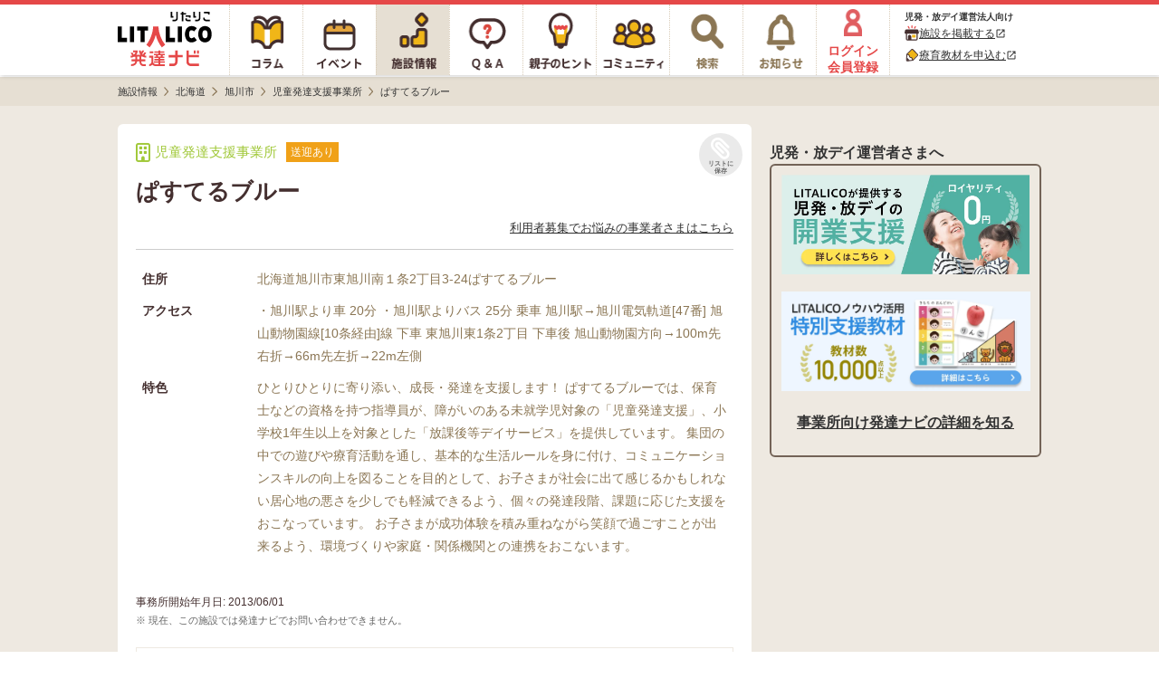

--- FILE ---
content_type: text/html; charset=utf-8
request_url: https://h-navi.jp/support_facility/facilities/23695
body_size: 15406
content:


<!DOCTYPE html>
<html lang="ja">
<head prefix="og: http://ogp.me/ns# fb: http://ogp.me/ns/fb# website: http://ogp.me/ns/website#">
  <title>ぱすてるブルー - 児童発達支援事業所/旭川市【LITALICO発達ナビ】</title>
  <script>
//<![CDATA[
window.gon={};gon.backend_params="jo1hhgcYjmckDNhvK5ovdMGmpAdAeBTGtiiSt8QWF11MiqWqz7j7cbfWn/wxNRovA7Dp5FkBnF9ML4BHuzVLK34drz0dOWGE2OCY9BTHxCKrdgYiC0pOdlC8sbqCjrcbwEEAGOOOQ8nMfTNFOKDvpzsr/MeqxlWxbO34sDIGjBVh7+QOyIe7OfO8TA/IBySlqP+S1VGB53/kDlJaNk0WHKUS33q2vUgX4qOIgDJRP5SnhjIPDrDS6fiQ4r0nRkpSHb7WzUb0JCYk8GCe546hle/Ycn3bG+rPxxqIG/19nLsd7NRXI6rT3+pJRUfjsOqetsZgzBskd40kTRknc8hN1+nih+axWNItqp4ccPsSHwd9RRGaNwxQqDsxd3RW5K7H4uu3TYoc3U0KXOa7eBmmdNmHwRhUFCsN9XOsYd77ROdE1pzfd+IprhD5MaFfmqLJ+Qp+mR5FA7qYKJfMHbECXK/CSEe/5zBYw8Ez/xj90B+bEVVLy26ppuBf+Y0PA9Hc+WgomgQvc+PI+ppB+F8WbGJtrTtjnpwet+aoPqUGy2EUn9eUfKC0wDE7bj8qYohwKVxaJ+bmOd4XBPOkrWoqCAActvMk/q2zmm9AgnqHsqdI66xkzRBmm5BQRsIhTka/2hrThhQD5Eqfm5XUC6u5t4+YmMCrzyqUCMiONANTTLovXW9NJYPcP6w7Hnw1ncRw+/70hQVSfzM6YlpkzNCuoOCwGh2x07VRbkM328cNj+Q=";gon.env="production";gon.mobile_flag=false;gon.utm_content=null;gon.content_group="施設情報_詳細";gon.signed_in_flag=false;gon.days_from_activation=null;gon.user_id=null;gon.plus_contract_flag=null;gon.role=null;gon.system_mail_flag=null;gon.ga_facility_prefecture_alphabet_name="hokkaido";gon.ga_facility_category_name="児童発達支援事業所";gon.f_label_01="0";gon.f_label_02="000";gon.f_label_03="0";
//]]>
</script>
  <meta name="description" content="ぱすてるブルーは、北海道旭川市の児童発達支援事業所です。児童発達支援とは、障害のある未就学の子どものための通所支援の一つです。児童発達事業所に通いながら発達支援や生活の自立のための支援を受けることができます。">

    <!-- Optimize Next -->
    <script>(function(p,r,o,j,e,c,t,g){
    p['_'+t]={};g=r.createElement('script');g.src='https://www.googletagmanager.com/gtm.js?id=GTM-'+t;r[o].prepend(g);
    g=r.createElement('style');g.innerText='.'+e+t+'{visibility:hidden!important}';r[o].prepend(g);
    r[o][j].add(e+t);setTimeout(function(){if(r[o][j].contains(e+t)){r[o][j].remove(e+t);p['_'+t]=0}},c)
    })(window,document,'documentElement','classList','loading',2000,'TPWZMVQC')</script>
    <!-- End Optimize Next -->

  <meta name="csrf-param" content="authenticity_token" />
<meta name="csrf-token" content="gto3Y3lSGuTwyyV66Q8daqzMcp-KVvqx4moed9Oe_YIUsdkt2U-ezHKT-5SgWt0cpZKj2xip0IgGP7rYPIWRVg" />
<meta charset="utf-8">




<link rel="icon" type="image/x-icon" href="/favicon.ico" />


<meta property="fb:app_id" content="446565045538475">
<meta property="og:locale" content="ja_JP">
<meta property="og:type" content=article>
<meta property="og:site_name" content="LITALICO発達ナビ">
<meta property="og:description" content="ぱすてるブルーは、北海道旭川市の児童発達支援事業所です。児童発達支援とは、障害のある未就学の子どものための通所支援の一つです。児童発達事業所に通いながら発達支援や生活の自立のための支援を受けることができます。">
<meta property="og:url" content="https://h-navi.jp/support_facility/facilities/23695">

<meta name="twitter:card" content="summary_large_image">
<meta name="twitter:site" content="@litalico_h_navi">
<meta name="twitter:description" content="ぱすてるブルーは、北海道旭川市の児童発達支援事業所です。児童発達支援とは、障害のある未就学の子どものための通所支援の一つです。児童発達事業所に通いながら発達支援や生活の自立のための支援を受けることができます。">

    <meta property="og:title" content="ぱすてるブルー - 児童発達支援事業所/旭川市【LITALICO発達ナビ】">
    <meta property="og:image" content="https://h-navi.jp/files/social_base_banner.png">
    <meta name="twitter:title" content="ぱすてるブルー - 児童発達支援事業所/旭川市【LITALICO発達ナビ】">
    <meta name="twitter:image" content="https://h-navi.jp/files/social_base_banner.png">

<meta name="google-site-verification" content="EKRwVb9Cix25vDHylCP9os2t1SN_n9bFt4h00rpnec8"/>


  
    <!-- Google Tag Manager -->
<script>(function(w,d,s,l,i){w[l]=w[l]||[];w[l].push({'gtm.start':
  new Date().getTime(),event:'gtm.js'});var f=d.getElementsByTagName(s)[0],
  j=d.createElement(s),dl=l!='dataLayer'?'&l='+l:'';j.async=true;j.src=
  'https://www.googletagmanager.com/gtm.js?id='+i+dl;f.parentNode.insertBefore(j,f);
})(window,document,'script','dataLayer','GTM-5CLNZTJ');</script>
<!-- End Google Tag Manager -->



    <script src="/webpack/application-e522dce9399e07f8802a.js" defer="defer"></script>
    <link rel="stylesheet" href="/webpack/application-e522dce9399e07f8802a.css" media="all" />

    <script src="/assets/application.pc-66101a92fd2b01cee42b91a4616554cd553b505e4b427f49dfcec4657f06e1a6.js" defer="defer"></script>
  <link rel="stylesheet" href="/assets/application.pc-9ed80fe1cde30f113135f00c222204925329e7f801d74c10879842d4c7286194.css" media="all" />


      <script
    src="https://js.sentry-cdn.com/fe55ea323ae335290af1e72d72b4fb22.min.js"
    crossorigin="anonymous"
  ></script>
  <script>
    Sentry.onLoad(function() {
      Sentry.init({
        environment: "production",
        tracesSampleRate: 0.005, 
        release: "f0c3e3a57e12478b8446e5bab3b964ba25ca0b65",
        ignoreErrors: [
          /ResizeObserver loop limit exceeded/,
          /ResizeObserver loop completed with undelivered notifications/,
          /Object Not Found Matching Id/,
          /\$ is not defined/,
          /Can't find variable: \$/,
          /OperationError: sharedStorage is disabled/,
        ],
        allowUrls: [/https:\/\/((staging|development\d{1,2})\.)?h-navi\.jp/],
        beforeSend: (function() {
          // この正規表現は `npm run generate-browserslist-regex` で出力できる
          // エラーを送信するたびに正規表現をコンパイルされると無駄なのでクロージャで保持しておく
          const browserRegex = /Edge?\/(14\d|1[5-9]\d|[2-9]\d{2}|\d{4,})\.\d+(\.\d+|)|Firefox\/(14[3-9]|1[5-9]\d|[2-9]\d{2}|\d{4,})\.\d+(\.\d+|)|Chrom(ium|e)\/([89]\d|\d{3,})\.\d+(\.\d+|)|(Maci|X1{2}).+ Version\/(14\.\d+|(1[5-9]|[2-9]\d|\d{3,})\.\d+)([,.]\d+|)( \(\w+\)|)( Mobile\/\w+|) Safari\/|(CPU[ +]OS|iPhone[ +]OS|CPU[ +]iPhone|CPU IPhone OS|CPU iPad OS)[ +]+(14[._]\d+|(1[5-9]|[2-9]\d|\d{3,})[._]\d+)([._]\d+|)|Android.+Chrom(ium|e)\/(14[2-9]|1[5-9]\d|[2-9]\d{2}|\d{4,})\.\d+(\.\d+|)|SamsungBrowser\/(2[89]|[3-9]\d|\d{3,})\.\d+/;
          return function(event) {
            // browserslistの設定でサポート対象外のブラウザからのエラーは送信しない
            if (!browserRegex.test(navigator.userAgent)) {
              console.warn('Sentryエラー記録対象外のブラウザ', navigator.userAgent);
              return null;
            }
            return event;
          }
        })()
      });
    });
  </script>

</head>

<body>
<!-- Google Tag Manager (noscript) -->
<noscript><iframe src="https://www.googletagmanager.com/ns.html?id=GTM-5CLNZTJ"
                  height="0" width="0" style="display:none;visibility:hidden" sandbox="allow-same-origin"></iframe></noscript>
<!-- End Google Tag Manager (noscript) -->

<div class="wrapper">

  <header>
        <div class="header">

  <nav>
    <ul class="header-menu">
      <li class="top-menu">
        <a href="/"><img alt="LITALICO発達ナビ" class="image" src="/assets/common/pc/logo_vertical-47a70a6c9f2a48967655023b5ad96069ec46bc19704b56a8fc45c785a904c09c.svg" /></a>
      </li>

      <li class="menu ">
        <a class="link" href="/column">
          <div class="column-icon"></div>
</a>      </li>

      <li class="menu ">
        <a class="link" href="/event">
          <div class="event-icon"></div>
</a>      </li>

      <li class="menu active">
        <a class="link" href="/support_facility">
          <div class="facility-icon"></div>
</a>      </li>

      <li class="menu ">
        <a class="link" href="/qa">
          <div class="qa-icon"></div>
</a>      </li>

      <li class="menu ">
        <a class="link" href="/teaching">
          <div class="teaching-icon"></div>
</a>      </li>

      <li class="menu ">
        <a class="link" href="/community">
          <div class="community-icon"></div>
</a>      </li>

      <li class="menu ">
        <a class="link" rel="nofollow" href="/search">
          <div class="search-icon"></div>
</a>      </li>

      <li class="menu notice-menu ">
        <a class="link" rel="nofollow" href="/mypage/notice">

          <div class="notice-icon"></div>
</a>      </li>

        <li class="menu login-menu">
          <a class="link" rel="nofollow" href="/user/signup?type=f">
            <img alt="会員登録・ログイン" class="image login-image" src="/assets/common/account_red-948641a33121686c72c918a7258385f669c526a6615b8b7de222377d9f6ad757.png" />
            <span class="label">ログイン<br>会員登録</span>
</a>        </li>

        <li class="header-menu__supporter-header">
          <div class="header-menu__supporter-header__title">児発・放デイ運営法人向け</div>
          <a
            href="https://jyoho.h-navi-biz.jp/?utm_source=h-navi&utm_campaign=pc_header"
            target="_blank"
            class="header-menu__supporter-header__link"
            rel="noopener"
          >
            <img alt="施設アイコン" class="header-menu__supporter-header__link__before-icon" src="/assets/common/pc/facility_header_icon-ad1bddb6bb6142836625e3f82aea0ba32d1f4c56049327b8feabec86d85dae2a.svg" />
            <span class="header-menu__supporter-header__link__text">施設を掲載する</span>
            <i class="material-icons header-menu__supporter-header__link__open-in-new-icon">open_in_new</i>
          </a>
          <a
            href="https://kyozai.h-navi-biz.jp/?utm_source=h-navi&utm_campaign=pc_header"
            target="_blank"
            class="header-menu__supporter-header__link"
            rel="noopener"
          >
            <img alt="鉛筆アイコン" class="header-menu__supporter-header__link__before-icon" src="/assets/common/pc/pencil_header_icon-9c0e57b68c1babbf6541f91845579a63d94356f3e0e0dac38b0991c9b011c211.svg" />
            <span class="header-menu__supporter-header__link__text">療育教材を申込む</span>
            <i class="material-icons header-menu__supporter-header__link__open-in-new-icon">open_in_new</i>
          </a>
        </li>
    </ul>
  </nav>

</div>


  </header>

  <main>

        <div class="main">
    <div class="breadcrumbs-top-field">
      
  <nav aria-label="breadcrumb">
        <ul class="breadcrumbs-renewal" itemscope itemtype="https://schema.org/BreadcrumbList">
            <li class="breadcrumbs-renewal__item" itemprop="itemListElement" itemscope itemtype="https://schema.org/ListItem">
                <a itemprop="item" href="/support_facility">
                  <span class="breadcrumbs-renewal__label" itemprop="name">施設情報</span>
</a>                <meta itemprop="position" content="1" aria-hidden="true" />

                <img class="breadcrumbs-renewal__chevron-image lazyload" alt="" data-src="/assets/common/breadcrumb-chevron-right-cbfde178a663171a37ba2359e7f9e191991a475cd3cd0d504a60896dfa09309b.svg" aria-hidden="true" src="[data-uri]" />
            </li>
            <li class="breadcrumbs-renewal__item" itemprop="itemListElement" itemscope itemtype="https://schema.org/ListItem">
                <a itemprop="item" href="/support_facility/hokkaido">
                  <span class="breadcrumbs-renewal__label" itemprop="name">北海道</span>
</a>                <meta itemprop="position" content="2" aria-hidden="true" />

                <img class="breadcrumbs-renewal__chevron-image lazyload" alt="" data-src="/assets/common/breadcrumb-chevron-right-cbfde178a663171a37ba2359e7f9e191991a475cd3cd0d504a60896dfa09309b.svg" aria-hidden="true" src="[data-uri]" />
            </li>
            <li class="breadcrumbs-renewal__item" itemprop="itemListElement" itemscope itemtype="https://schema.org/ListItem">
                <a itemprop="item" href="/support_facility/hokkaido/cities/13">
                  <span class="breadcrumbs-renewal__label" itemprop="name">旭川市</span>
</a>                <meta itemprop="position" content="3" aria-hidden="true" />

                <img class="breadcrumbs-renewal__chevron-image lazyload" alt="" data-src="/assets/common/breadcrumb-chevron-right-cbfde178a663171a37ba2359e7f9e191991a475cd3cd0d504a60896dfa09309b.svg" aria-hidden="true" src="[data-uri]" />
            </li>
            <li class="breadcrumbs-renewal__item" itemprop="itemListElement" itemscope itemtype="https://schema.org/ListItem">
                <a itemprop="item" href="/support_facility/hokkaido/cities/13?category_name=zihatu">
                  <span class="breadcrumbs-renewal__label" itemprop="name">児童発達支援事業所</span>
</a>                <meta itemprop="position" content="4" aria-hidden="true" />

                <img class="breadcrumbs-renewal__chevron-image lazyload" alt="" data-src="/assets/common/breadcrumb-chevron-right-cbfde178a663171a37ba2359e7f9e191991a475cd3cd0d504a60896dfa09309b.svg" aria-hidden="true" src="[data-uri]" />
            </li>
            <li class="breadcrumbs-renewal__item" itemprop="itemListElement" itemscope itemtype="https://schema.org/ListItem">
                <span class="breadcrumbs-renewal__label" itemprop="name">ぱすてるブルー</span>
                <meta itemprop="position" content="5" aria-hidden="true" />
                <meta itemprop="item" temprop="@id" content="https://h-navi.jp/support_facility/facilities/23695" aria-hidden="true" />
            </li>
        </ul>
  </nav>


    </div>


      
<div id="FacilitySignUpModalContent" class="login-modal" data-bq-and-ga-impression-category="h-navi_all_imp" data-bq-and-ga-impression-action="impressions" data-bq-and-ga-impression-label="facility_like_signup_modal" data-bq-and-ga-impression-custom-params="{}">

  <img id="ModalClose" class="js-modal-close-on-click login-modal__close-button-supportfacility" data-bq-and-ga-event-category="h-navi_all_click" data-bq-and-ga-event-action="click" data-bq-and-ga-event-label="facility_like_signup_modal_close_button" data-bq-and-ga-event-custom-params="{}" src="/assets/column/both/modal-close-button-circle-56f271e7f8328d25da452d8c6c22717c8d99bf4e4bda92cff769ee8833a52d27.png" />

  <div class="login-modal__container-supportfacility">
    <div class="login-modal__blurb-area-supportfacility">
      <div class="login-modal__blurb-supportfacility">
        会員登録すると施設探しが楽になります
      </div>
      <div class="login-modal__blurb-description-supportfacility nomargin">
        問い合わせに一部情報入力が不要になります
      </div>
    </div>

    <div class="login-modal__login-area">
      <div class="login-modal__sign-up-agreement">
  各種サービス・メールアドレスでのご登録には<br>
  <a target="_blank" class="login-modal__link" rel="nofollow" href="/rule">利用規約</a>、
  <a target="_blank" class="login-modal__link" rel="nofollow noopener" href="/privacy">個人情報の取扱いについて</a>
  に同意の上ご登録ください。
</div>


      <div class="login-modal__login-area-block">
        <div class="login-modal__title">
          <span class="login-modal__sign-up-earliest-badge">最短10秒</span> 各種サービスで会員登録
        </div>

        <div class="login-modal__sns-buttons-container">
          
<div class="sns-buttons-for-modal">
  <a class="sns-buttons-for-modal__link" data-testid="auth_line_button" data-bq-and-ga-event-category="h-navi_all_click" data-bq-and-ga-event-action="click" data-bq-and-ga-event-label="facility_like_signup_modal_signup_line_button" data-bq-and-ga-event-custom-params="{}" rel="nofollow" data-method="post" href="/auth/line">
    <img alt="line" class="sns-buttons-for-modal__icon" src="/assets/common/line_icon-fbef638ae180d88c59b007889aa8023029182a0131d6977e5ba4e7a67d33a0b3.png" />
    <span class="sns-buttons-for-modal__label">LINE</span>
</a>
  <a class="sns-buttons-for-modal__link" data-testid="auth_google_button" data-bq-and-ga-event-category="h-navi_all_click" data-bq-and-ga-event-action="click" data-bq-and-ga-event-label="facility_like_signup_modal_signup_google_button" data-bq-and-ga-event-custom-params="{}" rel="nofollow" data-method="post" href="/auth/google_oauth2">
    <img alt="google" class="sns-buttons-for-modal__icon" src="/assets/common/google_icon-d7ca5acc69956f7e5f66cce85acbff44ead4949b754a941e325bcbc7f2d1ec58.png" />
    <span class="sns-buttons-for-modal__label">Google</span>
</a></div>

<div class="sns-buttons-for-modal">
  <a class="sns-buttons-for-modal__link" data-testid="auth_yahoo_button" data-bq-and-ga-event-category="h-navi_all_click" data-bq-and-ga-event-action="click" data-bq-and-ga-event-label="facility_like_signup_modal_signup_yahoo_button" data-bq-and-ga-event-custom-params="{}" rel="nofollow" data-method="post" href="/auth/yahoojp">
    <img alt="yahoojp" class="sns-buttons-for-modal__icon" src="/assets/common/yahoo_icon-d6704b07707752aa747fb4ea06ed6ac25aeeca926d584e798645b68b9e586ccd.png" />
    <span class="sns-buttons-for-modal__label">Yahoo! JAPAN</span>
</a></div>

        </div>
      </div>

      <div class="login-modal__login-area-block">
        <div class="login-modal__title">
          メールアドレスで無料会員登録
        </div>

        <div>
          <form action="/user/create" accept-charset="UTF-8" method="post"><input type="hidden" name="authenticity_token" value="z1-e2AA9VCi1P98XCfkCl70MLwBi8lbeY_7HgxyPe4hZNHCWoCDQADdnAflArMLhtFL-RPANfOeHq2Ms85QXXA" autocomplete="off" />
            <input class="login-modal__text-field" id="email" placeholder="メールアドレスを入力" autocomplete="email" name="email" data-testid="email_field" type="email" />

            <input type="submit" name="commit" value="メールで登録する" class="login-modal__submit-button" data-testid="submit_button" data-bq-and-ga-event-category="h-navi_all_click" data-bq-and-ga-event-action="click" data-bq-and-ga-event-label="facility_like_signup_modal_signup_mail_button" data-bq-and-ga-event-custom-params="{}" data-disable-with="送信.." />

            <div style="visibility: hidden; position: absolute; width: 0; height: 0;">
  <div class="title_1769251324"><style media="screen">.title_1769251324 {display:none;}</style><label for="user_title">If you are a human, ignore this field</label><input type="text" name="user[title]" id="user_title" autocomplete="off" tabindex="-1" /><input type="hidden" name="spinner" value="eb6c10a50764530e72b0de2e7659f5dd" autocomplete="off" /></div>
</div>

</form>        </div>
      </div>

      <div class="login-modal__login-area-block">
        <div class="login-modal__title">
          アカウントをお持ちの方
        </div>
        <a class="login-modal__signup-button" rel="nofollow" data-bq-and-ga-event-category="h-navi_all_click" data-bq-and-ga-event-action="click" data-bq-and-ga-event-label="facility_like_signup_modal_signin_button" data-bq-and-ga-event-custom-params="{}" href="/signin">ログインする</a>
      </div>
    </div>
  </div>
</div>
      
<div id="FacilityLikeSignUpModalContent" class="login-modal login-modal__overflow-y" data-bq-and-ga-impression-category="h-navi_all_imp" data-bq-and-ga-impression-action="impressions" data-bq-and-ga-impression-label="facility_like_signup_modal" data-bq-and-ga-impression-custom-params="{}">
  <img id="ModalClose" class="js-modal-close-on-click login-modal__close-button" data-bq-and-ga-event-category="h-navi_all_click" data-bq-and-ga-event-action="click" data-bq-and-ga-event-label="facility_like_signup_modal_close_button" data-bq-and-ga-event-custom-params="{}" src="/assets/column/both/modal-close-button-c5072a4a3a91dd02039d2f0035ce1f68ddb3ac74e5d0732e55f00da2fc63425e.png" />

  <div class="login-modal__blurb-area">
    <div class="login-modal__blurb">
      会員登録するとリスト<i class="fas fa-paperclip login-modal__clip-icon" aria-hidden="true"></i>に追加できます！
    </div>
    <div class="login-modal__blurb-description-supportfacility">
      保存した施設一覧で気になる施設を管理できます
    </div>
  </div>

  <div class="login-modal__login-area">
    <div class="login-modal__sign-up-agreement">
  各種サービス・メールアドレスでのご登録には<br>
  <a target="_blank" class="login-modal__link" rel="nofollow" href="/rule">利用規約</a>、
  <a target="_blank" class="login-modal__link" rel="nofollow noopener" href="/privacy">個人情報の取扱いについて</a>
  に同意の上ご登録ください。
</div>


    <div class="login-modal__login-area-block">
      <div class="login-modal__title">
        <span class="login-modal__sign-up-earliest-badge">最短10秒</span> 各種サービスで会員登録
      </div>

      <div class="login-modal__sns-buttons-container">
        
<div class="sns-buttons-for-modal">
  <a class="sns-buttons-for-modal__link" data-testid="auth_line_button" data-bq-and-ga-event-category="h-navi_all_click" data-bq-and-ga-event-action="click" data-bq-and-ga-event-label="facility_like_signup_modal_signup_line_button" data-bq-and-ga-event-custom-params="{}" rel="nofollow" data-method="post" href="/auth/line">
    <img alt="line" class="sns-buttons-for-modal__icon" src="/assets/common/line_icon-fbef638ae180d88c59b007889aa8023029182a0131d6977e5ba4e7a67d33a0b3.png" />
    <span class="sns-buttons-for-modal__label">LINE</span>
</a>
  <a class="sns-buttons-for-modal__link" data-testid="auth_google_button" data-bq-and-ga-event-category="h-navi_all_click" data-bq-and-ga-event-action="click" data-bq-and-ga-event-label="facility_like_signup_modal_signup_google_button" data-bq-and-ga-event-custom-params="{}" rel="nofollow" data-method="post" href="/auth/google_oauth2">
    <img alt="google" class="sns-buttons-for-modal__icon" src="/assets/common/google_icon-d7ca5acc69956f7e5f66cce85acbff44ead4949b754a941e325bcbc7f2d1ec58.png" />
    <span class="sns-buttons-for-modal__label">Google</span>
</a></div>

<div class="sns-buttons-for-modal">
  <a class="sns-buttons-for-modal__link" data-testid="auth_yahoo_button" data-bq-and-ga-event-category="h-navi_all_click" data-bq-and-ga-event-action="click" data-bq-and-ga-event-label="facility_like_signup_modal_signup_yahoo_button" data-bq-and-ga-event-custom-params="{}" rel="nofollow" data-method="post" href="/auth/yahoojp">
    <img alt="yahoojp" class="sns-buttons-for-modal__icon" src="/assets/common/yahoo_icon-d6704b07707752aa747fb4ea06ed6ac25aeeca926d584e798645b68b9e586ccd.png" />
    <span class="sns-buttons-for-modal__label">Yahoo! JAPAN</span>
</a></div>

      </div>
    </div>

    <div class="login-modal__login-area-block">
      <div class="login-modal__title">
        メールアドレスで無料会員登録
      </div>

      <div>
        <form action="/user/create" accept-charset="UTF-8" method="post"><input type="hidden" name="authenticity_token" value="_O3e7nmiedhG1Ik3Rk793TpYDq56qat1ieEgqzeSxf5qhjCg2b_98MSMV9kPGz2rMwbf6uhWgUxttIQE2ImpKg" autocomplete="off" />
          <input class="login-modal__text-field" id="email" placeholder="メールアドレスを入力" autocomplete="email" name="email" data-testid="email_field" type="email" />

          <input type="submit" name="commit" value="メールで登録する" class="login-modal__submit-button" data-testid="submit_button" data-bq-and-ga-event-category="h-navi_all_click" data-bq-and-ga-event-action="click" data-bq-and-ga-event-label="facility_like_signup_modal_signup_mail_button" data-bq-and-ga-event-custom-params="{}" data-disable-with="送信.." />

          <div style="visibility: hidden; position: absolute; width: 0; height: 0;">
  <div class="title_1769251324"><style media="screen">.title_1769251324 {position:absolute!important;top:-9999px;left:-9999px;}</style><label for="user_title">If you are a human, ignore this field</label><input type="text" name="user[title]" id="user_title" autocomplete="off" tabindex="-1" /><input type="hidden" name="spinner" value="eb6c10a50764530e72b0de2e7659f5dd" autocomplete="off" /></div>
</div>

</form>      </div>
    </div>

    <div class="login-modal__login-area-block">
      <div class="login-modal__title">
        アカウントをお持ちの方
      </div>
      <a class="login-modal__signup-button" rel="nofollow" data-bq-and-ga-event-category="h-navi_all_click" data-bq-and-ga-event-action="click" data-bq-and-ga-event-label="facility_like_signup_modal_signin_button" data-bq-and-ga-event-custom-params="{}" href="/signin">ログインする</a>
    </div>
  </div>
</div>



    <div class="main-content">
      <div class="center-container">
        <div class="content support-facility">
          

    <script type="application/ld+json">
    {"@context":"https://schema.org","@type":"ChildCare","name":"ぱすてるブルー","image":[],"telephone":"","address":{"@type":"PostalAddress","streetAddress":"旭川市","addressLocality":"東旭川南１条2丁目3-24ぱすてるブルー","addressRegion":"北海道","postalCode":"078-8261","addressCountry":"JP"},"geo":{"latitude":"43.770982","longitude":"142.42835"},"openingHoursSpecification":[],"url":"http://www.pastel-gr.com/","description":null}
  </script>


<div data-bq-and-ga-event-category-pv="h-navi_all_imp" data-bq-and-ga-event-action-pv="impressions" data-bq-and-ga-event-label-pv="facility-detail-page" data-bq-and-ga-event-custom-params-pv="{&quot;facility_state&quot;:&quot;with_wamnet&quot;}"></div>

<div class="support-facility__content-area facility-show">
  <section>
    <div class="facility-head-menu">
      <div class="facility-head-menu__top-area">
        <span class="facility-head-menu__category">
          <i class="far fa-building facility-card__icon" aria-hidden="true"></i>児童発達支援事業所
        </span>

          <ul class="facility-head-menu__info-tag-area">
            <li class="facility-head-menu__info-tag">
              送迎あり
            </li>
          </ul>
      </div>

      <h1 class="facility-head-menu__name">ぱすてるブルー</h1>

      <div class="facility-head-menu__like-area FacilityLike23695">
        
  <a class="js-modal-open-on-click" data-js-modal-content-id="FacilityLikeSignUpModalContent" data-testid="facility_like" data-bq-and-ga-event-category="h-navi_all_click" data-bq-and-ga-event-action="click" data-bq-and-ga-event-label="facility_Like" data-bq-and-ga-event-custom-params="{}" href="/user/signup?type=f">
    <div class="facility-like-button">
      <i class="fas fa-paperclip fa-flip-horizontal facility-like-button__icon" aria-hidden="true"></i>
      <span class="facility-like-button__text">リストに保存</span>
    </div>
</a>
      </div>

      <div class="facility-head-menu__guidance-under-facility-name">
        <a target="_blank" rel="nofollow noopener" href="https://jyoho.h-navi-biz.jp/adlp?utm_source=h-navi&amp;utm_medium=banner&amp;utm_campaign=not_contracted">利用者募集でお悩みの事業者さまはこちら</a>
      </div>

      <hr>

      <div class="facility-head-menu__table">
        <div class="facility-head-menu__table__row">
          <div class="facility-head-menu__table__head">住所</div>
          <div class="facility-head-menu__table__body">
            北海道旭川市東旭川南１条2丁目3-24ぱすてるブルー
          </div>
        </div>
          <div class="facility-head-menu__table__row">
            <div class="facility-head-menu__table__head">アクセス</div>
            <div class="facility-head-menu__table__body">
              ・旭川駅より車  20分 ・旭川駅よりバス 25分    乗車 旭川駅→旭川電気軌道[47番] 旭山動物園線[10条経由]線  下車 東旭川東1条2丁目      下車後 旭山動物園方向→100m先右折→66m先左折→22m左側
            </div>
          </div>
          <div class="facility-head-menu__table__row">
            <div class="facility-head-menu__table__head">特色</div>
            <div class="facility-head-menu__table__body">
              ひとりひとりに寄り添い、成長・発達を支援します！ ぱすてるブルーでは、保育士などの資格を持つ指導員が、障がいのある未就学児対象の「児童発達支援」、小学校1年生以上を対象とした「放課後等デイサービス」を提供しています。  集団の中での遊びや療育活動を通し、基本的な生活ルールを身に付け、コミュニケーションスキルの向上を図ることを目的として、お子さまが社会に出て感じるかもしれない居心地の悪さを少しでも軽減できるよう、個々の発達段階、課題に応じた支援をおこなっています。 お子さまが成功体験を積み重ねながら笑顔で過ごすことが出来るよう、環境づくりや家庭・関係機関との連携をおこないます。
            </div>
          </div>
      </div>

        <div class="facility-head-menu__facility-start-date">
          事務所開始年月日: 2013/06/01
        </div>

      <div class="facility-head-menu__inquiry-notice">
        ※ 現在、この施設では発達ナビでお問い合わせできません。
      </div>
    </div>
  </section>

  <details class="facility-show__notice-detail">
    <summary class="facility-show__notice-detail__summary">
      <div>
        本ページは障害福祉サービスの情報公表システムや各公共公表情報などに基づき作成されています。株式会社LITALICOがその内容を保証し、また特定の施設の利用を推奨するものではありません。
        <span class="facility-show__notice-detail__summary__open-text">
          詳細を確認する
        </span>
        <span class="facility-show__notice-detail__summary__close-text">
          詳細を閉じる
        </span>
      </div>
      <div class="facility-show__notice-detail__summary__parts-close">
        <div>
          <img alt="掲載情報に関する通知の詳細を開くアイコン" class="facility-show__notice-detail__summary__switch-icon" src="/assets/support_facility/sp/wamnet_plus-ef301936e23280cc7d489da9d891519d2452bc86732c8bf8e5a51f9cd214b64d.svg" />
        </div>
      </div>
      <div class="facility-show__notice-detail__summary__parts-open">
        <div>
          <img alt="掲載情報に関する通知の詳細を閉じるアイコン" class="facility-show__notice-detail__summary__switch-icon" src="/assets/support_facility/sp/wamnet_minus-5c14ce28185e94191c67a769c58329faf87eb7b74d19b0c041ea0be3e78392a6.svg" />
        </div>
      </div>
    </summary>

    <div class="facility-show__notice-detail__title">事業所の方へ</div>
    <div class="facility-show__notice-detail__description">
      本ページは障害福祉サービス等情報公表システム等各公共公表情報と、各事業所様より頂いた情報で作成されています。<br>
      情報に誤りがある、閉鎖した事務所が掲載されている、新規開設した事務所が未掲載のまま等の事象が発生する可能性があります。
    </div>
  </details>

    <section>
      <div class="section-title">
        <img class="section-title__icon-image" src="/assets/support_facility/pc/lab-profile-92aaaf83bca663c6f3b419a815d4f55958322ab4f3b085a7ef1259c19ecca910.svg" />
        <h2 class="section-title__text">サービス内容</h2>
      </div>

      <div class="facility-show__wamnet-table">
          <div class="facility-show__wamnet-table__row">
            <div class="facility-show__wamnet-table__head">
              主たる対象とする障害の種類
            </div>
            <div class="facility-show__wamnet-table__body">
              障害児
            </div>
          </div>
          <div class="facility-show__wamnet-table__row">
            <div class="facility-show__wamnet-table__head">
              利用者の送迎の実施
            </div>
            <div class="facility-show__wamnet-table__body">
              あり
            </div>
          </div>
          <div class="facility-show__wamnet-table__row">
            <div class="facility-show__wamnet-table__head">
              協力医療機関
            </div>
            <div class="facility-show__wamnet-table__body">
              医療法人社団慶友会 吉田病院
            </div>
          </div>
          <div class="facility-show__wamnet-table__row">
            <div class="facility-show__wamnet-table__head">
              利用定員
            </div>
            <div class="facility-show__wamnet-table__body">
              10人
            </div>
          </div>
          <div class="facility-show__wamnet-table__row">
            <div class="facility-show__wamnet-table__head">
              常勤人員
            </div>
            <div class="facility-show__wamnet-table__body">
              3.0人
            </div>
          </div>
      </div>
    </section>

    <section>
      <div class="section-title">
        <img class="section-title__icon-image" src="/assets/support_facility/pc/corporate-fare-182e470f212102ff29c3cda17367c240ad1a1198bacafbccd4ebd1e4cfe99a54.svg" />
        <h2 class="section-title__text">設備</h2>
      </div>

      <div class="facility-show__wamnet-table">
          <div class="facility-show__wamnet-table__row">
            <div class="facility-show__wamnet-table__head">
              送迎車両の有無（合計）
            </div>
            <div class="facility-show__wamnet-table__body">
              あり
            </div>
          </div>
          <div class="facility-show__wamnet-table__row">
            <div class="facility-show__wamnet-table__head">
              リフト車両の有無
            </div>
            <div class="facility-show__wamnet-table__body">
              なし
            </div>
          </div>
          <div class="facility-show__wamnet-table__row">
            <div class="facility-show__wamnet-table__head">
              男子便所
            </div>
            <div class="facility-show__wamnet-table__body">
              0か所
            </div>
          </div>
          <div class="facility-show__wamnet-table__row">
            <div class="facility-show__wamnet-table__head">
              男子便所（うち車いす等の対応が可能な数）
            </div>
            <div class="facility-show__wamnet-table__body">
              0か所
            </div>
          </div>
          <div class="facility-show__wamnet-table__row">
            <div class="facility-show__wamnet-table__head">
              女子便所
            </div>
            <div class="facility-show__wamnet-table__body">
              0か所
            </div>
          </div>
          <div class="facility-show__wamnet-table__row">
            <div class="facility-show__wamnet-table__head">
              女子便所（うち車いす等の対応が可能な数）
            </div>
            <div class="facility-show__wamnet-table__body">
              0か所
            </div>
          </div>
          <div class="facility-show__wamnet-table__row">
            <div class="facility-show__wamnet-table__head">
              男女共用便所
            </div>
            <div class="facility-show__wamnet-table__body">
              2か所
            </div>
          </div>
          <div class="facility-show__wamnet-table__row">
            <div class="facility-show__wamnet-table__head">
              男女共用便所（うち車いす等の対応が可能な数）
            </div>
            <div class="facility-show__wamnet-table__body">
              0か所
            </div>
          </div>
          <div class="facility-show__wamnet-table__row">
            <div class="facility-show__wamnet-table__head">
              スロープ（建物玄関の段差解消用）
            </div>
            <div class="facility-show__wamnet-table__body">
              設置なし
            </div>
          </div>
          <div class="facility-show__wamnet-table__row">
            <div class="facility-show__wamnet-table__head">
              手すり
            </div>
            <div class="facility-show__wamnet-table__body">
              設置なし
            </div>
          </div>
          <div class="facility-show__wamnet-table__row">
            <div class="facility-show__wamnet-table__head">
              エレベーター・昇降機
            </div>
            <div class="facility-show__wamnet-table__body">
              設置なし
            </div>
          </div>
          <div class="facility-show__wamnet-table__row">
            <div class="facility-show__wamnet-table__head">
              車いす使用者用駐車施設
            </div>
            <div class="facility-show__wamnet-table__body">
              設置なし
            </div>
          </div>
          <div class="facility-show__wamnet-table__row">
            <div class="facility-show__wamnet-table__head">
              車いす
            </div>
            <div class="facility-show__wamnet-table__body">
              なし
            </div>
          </div>
          <div class="facility-show__wamnet-table__row">
            <div class="facility-show__wamnet-table__head">
              歩行補助つえ
            </div>
            <div class="facility-show__wamnet-table__body">
              なし
            </div>
          </div>
          <div class="facility-show__wamnet-table__row">
            <div class="facility-show__wamnet-table__head">
              歩行器
            </div>
            <div class="facility-show__wamnet-table__body">
              なし
            </div>
          </div>
      </div>
    </section>

  <section>
    <div class="section-title">
      <i class="fas fa-map-marker-alt section-title__icon" aria-hidden="true"></i>
      <h2 class="section-title__text">地図</h2>
    </div>

    <div class="facility-google-map">
      <div class="facility-google-map__address">北海道旭川市東旭川南１条2丁目3-24ぱすてるブルー</div>
      <a target="_blank" rel="noopener" href="https://maps.google.com/maps?q=%E5%8C%97%E6%B5%B7%E9%81%93%E6%97%AD%E5%B7%9D%E5%B8%82%E6%9D%B1%E6%97%AD%E5%B7%9D%E5%8D%97%EF%BC%91%E6%9D%A12%E4%B8%81%E7%9B%AE3-24%E3%81%B1%E3%81%99%E3%81%A6%E3%82%8B%E3%83%96%E3%83%AB%E3%83%BC">
        <img class="facility-google-map__map-area lazyload" alt="ぱすてるブルーの地図" data-src="https://maps.googleapis.com/maps/api/staticmap?center=%E5%8C%97%E6%B5%B7%E9%81%93%E6%97%AD%E5%B7%9D%E5%B8%82%E6%9D%B1%E6%97%AD%E5%B7%9D%E5%8D%97%EF%BC%91%E6%9D%A12%E4%B8%81%E7%9B%AE3-24%E3%81%B1%E3%81%99%E3%81%A6%E3%82%8B%E3%83%96%E3%83%AB%E3%83%BC&amp;size=640x400&amp;key=AIzaSyDnS6OL4eisIwTpjrucO9psrpKuGX8rqjQ&amp;zoom=15&amp;language=ja&amp;scale=2&amp;markers=color:red|size:normal|%E5%8C%97%E6%B5%B7%E9%81%93%E6%97%AD%E5%B7%9D%E5%B8%82%E6%9D%B1%E6%97%AD%E5%B7%9D%E5%8D%97%EF%BC%91%E6%9D%A12%E4%B8%81%E7%9B%AE3-24%E3%81%B1%E3%81%99%E3%81%A6%E3%82%8B%E3%83%96%E3%83%AB%E3%83%BC&amp;signature=vGtGrASwQh4DcdannDzDCQPOgUs=" src="[data-uri]" />
        <div class="facility-google-map__link">
          Google Mapで開く
        </div>
</a>    </div>
  </section>

    <section>
      <div class="section-title">
        <img class="section-title__icon-image" src="/assets/support_facility/pc/door-open-8fff1c56e56de9658d75fbb0e1920a63b64e2410b715fd4de93dc7a94d830a4c.svg" />
        <h2 class="section-title__text">営業時間</h2>
      </div>

      <div class="facility-show__wamnet-table">
          <div class="facility-show__wamnet-table__row">
            <div class="facility-show__wamnet-table__head">
              月
            </div>
            <div class="facility-show__wamnet-table__body">
              08:30 〜 17:30
            </div>
          </div>
          <div class="facility-show__wamnet-table__row">
            <div class="facility-show__wamnet-table__head">
              火
            </div>
            <div class="facility-show__wamnet-table__body">
              08:30 〜 17:30
            </div>
          </div>
          <div class="facility-show__wamnet-table__row">
            <div class="facility-show__wamnet-table__head">
              水
            </div>
            <div class="facility-show__wamnet-table__body">
              08:30 〜 17:30
            </div>
          </div>
          <div class="facility-show__wamnet-table__row">
            <div class="facility-show__wamnet-table__head">
              木
            </div>
            <div class="facility-show__wamnet-table__body">
              08:30 〜 17:30
            </div>
          </div>
          <div class="facility-show__wamnet-table__row">
            <div class="facility-show__wamnet-table__head">
              金
            </div>
            <div class="facility-show__wamnet-table__body">
              08:30 〜 17:30
            </div>
          </div>
          <div class="facility-show__wamnet-table__row">
            <div class="facility-show__wamnet-table__head">
              定休日
            </div>
            <div class="facility-show__wamnet-table__body">
              土曜・日曜・祝日
            </div>
          </div>
      </div>
    </section>

    <section>
      <div class="section-title">
        <img class="section-title__icon-image" src="/assets/support_facility/pc/history-11e430934f6c0340a1f535914224ae1dca03a0e896e6c8a573b2d3fb10a7ce60.svg" />
        <h2 class="section-title__text">利用可能な時間帯</h2>
      </div>

      <div class="facility-show__wamnet-table">
          <div class="facility-show__wamnet-table__row">
            <div class="facility-show__wamnet-table__head">
              月
            </div>
            <div class="facility-show__wamnet-table__body">
              09:00 〜 17:00
            </div>
          </div>
          <div class="facility-show__wamnet-table__row">
            <div class="facility-show__wamnet-table__head">
              火
            </div>
            <div class="facility-show__wamnet-table__body">
              09:00 〜 17:00
            </div>
          </div>
          <div class="facility-show__wamnet-table__row">
            <div class="facility-show__wamnet-table__head">
              水
            </div>
            <div class="facility-show__wamnet-table__body">
              09:00 〜 17:00
            </div>
          </div>
          <div class="facility-show__wamnet-table__row">
            <div class="facility-show__wamnet-table__head">
              木
            </div>
            <div class="facility-show__wamnet-table__body">
              09:00 〜 17:00
            </div>
          </div>
          <div class="facility-show__wamnet-table__row">
            <div class="facility-show__wamnet-table__head">
              金
            </div>
            <div class="facility-show__wamnet-table__body">
              09:00 〜 17:00
            </div>
          </div>
      </div>
    </section>

    <section>
      <div class="section-title">
        <img class="section-title__icon-image" src="/assets/support_facility/pc/work-99e253f718b2e60c3da50064d87362ef4debc00961a66b16fb3f22480e787053.svg" />
        <h2 class="section-title__text">運営法人</h2>
      </div>

      <div class="facility-show__wamnet-table">
          <div class="facility-show__wamnet-table__row">
            <div class="facility-show__wamnet-table__head">
              種別
            </div>
            <div class="facility-show__wamnet-table__body">
              株式会社
            </div>
          </div>
          <div class="facility-show__wamnet-table__row">
            <div class="facility-show__wamnet-table__head">
              名称
            </div>
            <div class="facility-show__wamnet-table__body">
              株式会社ドーム
            </div>
          </div>
          <div class="facility-show__wamnet-table__row">
            <div class="facility-show__wamnet-table__head">
              所在地
            </div>
            <div class="facility-show__wamnet-table__body">
              北海道旭川市神楽岡６条６丁目２番４号㈱ドーム
            </div>
          </div>
      </div>
    </section>

</div>

  
<div class="register-appeal-area" data-bq-and-ga-event-category-imp="h-navi_all_imp" data-bq-and-ga-event-action-imp="impressions" data-bq-and-ga-event-label-imp="facility_detail_signup_top_not_contracted" data-bq-and-ga-event-custom-params-imp="{}">
  <div class="register-appeal-area__container" data-bq-and-ga-event-category-imp="h-navi_all_imp" data-bq-and-ga-event-action-imp="impressions" data-bq-and-ga-event-label-imp="facility_detail_signin_top_not_contracted" data-bq-and-ga-event-custom-params-imp="{}">

    <div class="register-appeal-area__title">
        会員登録して、お住まいの地域の<wbr>施設情報を受け取ろう!
    </div>

    <div class="register-appeal-area__register-appeal">
      <div>会員登録するとこんなに便利！</div>
      <ol class="register-appeal-area__register-appeal__list">
        <li>問い合わせに一部情報入力が不要</li>
        <li>お住まいの地域の施設情報が受け取れる</li>
        <li>コラムが読み放題</li>
      </ol>
      <div class="register-appeal-area__register-appeal__attention">
        ※メール配信について有無や頻度をご自身で設定できます
      </div>
    </div>

    <a class="register-appeal-area__register-button js-modal-open-on-click" data-js-modal-content-id="FacilitySignUpModalContent" data-testid="register_appeal_area_button_canceled" data-bq-and-ga-event-category="h-navi_all_click" data-bq-and-ga-event-action="click" data-bq-and-ga-event-label="facility_detail_signup_top_not_contracted" data-bq-and-ga-event-custom-params="{}" href="/user/signup?type=f">
      無料会員になる
</a>
    <a class="register-appeal-area__login-link" rel="nofollow" data-bq-and-ga-event-category="h-navi_all_click" data-bq-and-ga-event-action="click" data-bq-and-ga-event-label="facility_detail_signin_top_not_contracted" data-bq-and-ga-event-custom-params="{}" href="/signin">すでに会員の方はこちらからログイン</a>

</div></div>



    
<div class="collective-inquiry-recommend-banner collective-inquiry-recommend-banner__margin-top %>">
  <div class="collective-inquiry-recommend-banner__title-icon-and-text">
    <div class="collective-inquiry-recommend-banner__image-container">
      <img alt="チェックアイコン" class="collective-inquiry-recommend-banner__icon" src="/assets/support_facility/both/check-icon-50e2703de6ac3e30eabe41b673e40400b214d318f2d37e442cb851a67e467b45.svg" />
    </div>
    <h2 class="collective-inquiry-recommend-banner__title">
      
      <div class="collective-inquiry-recommend-banner__not-inquiry-title">
        現在この施設は、発達ナビでの問い合わせを受け付けていません。
      </div>
      近隣施設をまとめてお問い合わせしませんか？

    </h2>
  </div>
  <div class="collective-inquiry-recommend-banner__under-arrow-base">
    <div class="collective-inquiry-recommend-banner__under-arrow"></div>
  </div>
</div>


    <div class="common-section-title" data-bq-and-ga-event-category-imp="h-navi_all_imp" data-bq-and-ga-event-action-imp="impressions" data-bq-and-ga-event-label-imp="near_facility_card_list_imp" data-bq-and-ga-event-custom-params-imp="{}">
      <div class="facility-list margin-top">
        <form action="/support_facility/facilities/collective_inquiries/new?via=show" accept-charset="UTF-8" method="post"><input type="hidden" name="authenticity_token" value="js3xFyMJTHXdUoFedDy1El1y5CasqLcxbm1DjiwCHRMYph9ZgxTIXV8KX7A9aXVkVCw1Yj5XnQiKOOchwxlxxw" autocomplete="off" />


          <div id="SupportFacilityLikesIdSelect">

            



<div class="facility-card" data-bq-and-ga-event-category-imp="h-navi_all_imp" data-bq-and-ga-event-action-imp="impressions" data-bq-and-ga-event-label-imp="near_facility_card_imp_1" data-bq-and-ga-event-custom-params-imp="{&quot;facility_id&quot;:23663}">

  <div class="facility-card__content-area">
    <a target="_blank" rel="noopener" class="facility-card__facility-link" data-rack-action-tag="facility_listing_card_click" data-rack-action-message="{&quot;position_id&quot;:0,&quot;type&quot;:&quot;top-area&quot;,&quot;pc&quot;:true,&quot;contracted&quot;:false}" data-bq-and-ga-event-category="h-navi_all_click" data-bq-and-ga-event-action="click" data-bq-and-ga-event-label="near_facility_card_click_1" data-bq-and-ga-event-custom-params="{&quot;facility_id&quot;:23663}" href="/support_facility/facilities/23663">
      <div class="facility-card__top-wrapper">
        <div class="facility-card__category-container">
          <i class="far fa-building" aria-hidden="true"></i> 児童発達支援事業所
        </div>

      </div>

      <div class="facility-card__main-wrapper">
        <div class="facility-card__facility-name">
          タンブリング
        </div>

        <div class="facility-card__info-container">

          <div>
            <div class="facility-card__info-items">
                <div class="facility-card__item-name">アクセス</div>
                <div class="facility-card__item-content">
                  新旭川駅から1017m、南永山駅から1978m
                </div>


            </div>

            <div class="facility-card__counts-info-container">

            </div>
          </div>
        </div>

      </div>
</a>
    <div class="facility-card__button-wrapper">
      <div class="facility-card__like-button FacilityLikeSquare23663">
        
  <a class="facility-like-square-button js-modal-open-on-click" data-js-modal-content-id="FacilityLikeSignUpModalContent" data-testid="facility_like" data-bq-and-ga-event-category="h-navi_all_click" data-bq-and-ga-event-action="click" data-bq-and-ga-event-label="facility_Like" data-bq-and-ga-event-custom-params="{}" href="/user/signup?type=f">
    <i class="fas fa-paperclip fa-flip-horizontal facility-like-square-button__icon" aria-hidden="true"></i><span class="facility-like-square-button__text">リストに保存</span>
</a>
      </div>
    </div>
  </div>
</div>



<div class="facility-card" data-bq-and-ga-event-category-imp="h-navi_all_imp" data-bq-and-ga-event-action-imp="impressions" data-bq-and-ga-event-label-imp="near_facility_card_imp_2" data-bq-and-ga-event-custom-params-imp="{&quot;facility_id&quot;:23664}">

  <div class="facility-card__content-area">
    <a target="_blank" rel="noopener" class="facility-card__facility-link" data-rack-action-tag="facility_listing_card_click" data-rack-action-message="{&quot;position_id&quot;:1,&quot;type&quot;:&quot;top-area&quot;,&quot;pc&quot;:true,&quot;contracted&quot;:false}" data-bq-and-ga-event-category="h-navi_all_click" data-bq-and-ga-event-action="click" data-bq-and-ga-event-label="near_facility_card_click_2" data-bq-and-ga-event-custom-params="{&quot;facility_id&quot;:23664}" href="/support_facility/facilities/23664">
      <div class="facility-card__top-wrapper">
        <div class="facility-card__category-container">
          <i class="far fa-building" aria-hidden="true"></i> 児童発達支援事業所
        </div>

      </div>

      <div class="facility-card__main-wrapper">
        <div class="facility-card__facility-name">
          第２サポートハウス　もも
        </div>

        <div class="facility-card__info-container">

          <div>
            <div class="facility-card__info-items">
                <div class="facility-card__item-name">アクセス</div>
                <div class="facility-card__item-content">
                  旭川駅から983m、旭川四条駅から1161m
                </div>


            </div>

            <div class="facility-card__counts-info-container">

            </div>
          </div>
        </div>

      </div>
</a>
    <div class="facility-card__button-wrapper">
      <div class="facility-card__like-button FacilityLikeSquare23664">
        
  <a class="facility-like-square-button js-modal-open-on-click" data-js-modal-content-id="FacilityLikeSignUpModalContent" data-testid="facility_like" data-bq-and-ga-event-category="h-navi_all_click" data-bq-and-ga-event-action="click" data-bq-and-ga-event-label="facility_Like" data-bq-and-ga-event-custom-params="{}" href="/user/signup?type=f">
    <i class="fas fa-paperclip fa-flip-horizontal facility-like-square-button__icon" aria-hidden="true"></i><span class="facility-like-square-button__text">リストに保存</span>
</a>
      </div>
    </div>
  </div>
</div>



<div class="facility-card" data-bq-and-ga-event-category-imp="h-navi_all_imp" data-bq-and-ga-event-action-imp="impressions" data-bq-and-ga-event-label-imp="near_facility_card_imp_3" data-bq-and-ga-event-custom-params-imp="{&quot;facility_id&quot;:23666}">

  <div class="facility-card__content-area">
    <a target="_blank" rel="noopener" class="facility-card__facility-link" data-rack-action-tag="facility_listing_card_click" data-rack-action-message="{&quot;position_id&quot;:2,&quot;type&quot;:&quot;top-area&quot;,&quot;pc&quot;:true,&quot;contracted&quot;:false}" data-bq-and-ga-event-category="h-navi_all_click" data-bq-and-ga-event-action="click" data-bq-and-ga-event-label="near_facility_card_click_3" data-bq-and-ga-event-custom-params="{&quot;facility_id&quot;:23666}" href="/support_facility/facilities/23666">
      <div class="facility-card__top-wrapper">
        <div class="facility-card__category-container">
          <i class="far fa-building" aria-hidden="true"></i> 児童発達支援事業所
        </div>

      </div>

      <div class="facility-card__main-wrapper">
        <div class="facility-card__facility-name">
          デイサービスめぐみ
        </div>

        <div class="facility-card__info-container">

          <div>
            <div class="facility-card__info-items">
                <div class="facility-card__item-name">アクセス</div>
                <div class="facility-card__item-content">
                  近文駅から1810m、旭川駅から2133m
                </div>


            </div>

            <div class="facility-card__counts-info-container">

            </div>
          </div>
        </div>

      </div>
</a>
    <div class="facility-card__button-wrapper">
      <div class="facility-card__like-button FacilityLikeSquare23666">
        
  <a class="facility-like-square-button js-modal-open-on-click" data-js-modal-content-id="FacilityLikeSignUpModalContent" data-testid="facility_like" data-bq-and-ga-event-category="h-navi_all_click" data-bq-and-ga-event-action="click" data-bq-and-ga-event-label="facility_Like" data-bq-and-ga-event-custom-params="{}" href="/user/signup?type=f">
    <i class="fas fa-paperclip fa-flip-horizontal facility-like-square-button__icon" aria-hidden="true"></i><span class="facility-like-square-button__text">リストに保存</span>
</a>
      </div>
    </div>
  </div>
</div>



<div class="facility-card" data-bq-and-ga-event-category-imp="h-navi_all_imp" data-bq-and-ga-event-action-imp="impressions" data-bq-and-ga-event-label-imp="near_facility_card_imp_4" data-bq-and-ga-event-custom-params-imp="{&quot;facility_id&quot;:23668}">

  <div class="facility-card__content-area">
    <a target="_blank" rel="noopener" class="facility-card__facility-link" data-rack-action-tag="facility_listing_card_click" data-rack-action-message="{&quot;position_id&quot;:3,&quot;type&quot;:&quot;top-area&quot;,&quot;pc&quot;:true,&quot;contracted&quot;:false}" data-bq-and-ga-event-category="h-navi_all_click" data-bq-and-ga-event-action="click" data-bq-and-ga-event-label="near_facility_card_click_4" data-bq-and-ga-event-custom-params="{&quot;facility_id&quot;:23668}" href="/support_facility/facilities/23668">
      <div class="facility-card__top-wrapper">
        <div class="facility-card__category-container">
          <i class="far fa-building" aria-hidden="true"></i> 児童発達支援事業所
        </div>

      </div>

      <div class="facility-card__main-wrapper">
        <div class="facility-card__facility-name">
          ぱすてるピンク
        </div>

        <div class="facility-card__info-container">

          <div>
            <div class="facility-card__info-items">
                <div class="facility-card__item-name">アクセス</div>
                <div class="facility-card__item-content">
                  近文駅から3646m、新旭川駅から3727m
                </div>


            </div>

            <div class="facility-card__counts-info-container">

            </div>
          </div>
        </div>

      </div>
</a>
    <div class="facility-card__button-wrapper">
      <div class="facility-card__like-button FacilityLikeSquare23668">
        
  <a class="facility-like-square-button js-modal-open-on-click" data-js-modal-content-id="FacilityLikeSignUpModalContent" data-testid="facility_like" data-bq-and-ga-event-category="h-navi_all_click" data-bq-and-ga-event-action="click" data-bq-and-ga-event-label="facility_Like" data-bq-and-ga-event-custom-params="{}" href="/user/signup?type=f">
    <i class="fas fa-paperclip fa-flip-horizontal facility-like-square-button__icon" aria-hidden="true"></i><span class="facility-like-square-button__text">リストに保存</span>
</a>
      </div>
    </div>
  </div>
</div>



<div class="facility-card" data-bq-and-ga-event-category-imp="h-navi_all_imp" data-bq-and-ga-event-action-imp="impressions" data-bq-and-ga-event-label-imp="near_facility_card_imp_5" data-bq-and-ga-event-custom-params-imp="{&quot;facility_id&quot;:23673}">

  <div class="facility-card__content-area">
    <a target="_blank" rel="noopener" class="facility-card__facility-link" data-rack-action-tag="facility_listing_card_click" data-rack-action-message="{&quot;position_id&quot;:4,&quot;type&quot;:&quot;top-area&quot;,&quot;pc&quot;:true,&quot;contracted&quot;:false}" data-bq-and-ga-event-category="h-navi_all_click" data-bq-and-ga-event-action="click" data-bq-and-ga-event-label="near_facility_card_click_5" data-bq-and-ga-event-custom-params="{&quot;facility_id&quot;:23673}" href="/support_facility/facilities/23673">
      <div class="facility-card__top-wrapper">
        <div class="facility-card__category-container">
          <i class="far fa-building" aria-hidden="true"></i> 児童発達支援事業所
        </div>

      </div>

      <div class="facility-card__main-wrapper">
        <div class="facility-card__facility-name">
          旭川子ども発達支援センターたいよう
        </div>

        <div class="facility-card__info-container">

          <div>
            <div class="facility-card__info-items">
                <div class="facility-card__item-name">アクセス</div>
                <div class="facility-card__item-content">
                  近文駅から2197m、旭川駅から2198m
                </div>


            </div>

            <div class="facility-card__counts-info-container">

            </div>
          </div>
        </div>

      </div>
</a>
    <div class="facility-card__button-wrapper">
      <div class="facility-card__like-button FacilityLikeSquare23673">
        
  <a class="facility-like-square-button js-modal-open-on-click" data-js-modal-content-id="FacilityLikeSignUpModalContent" data-testid="facility_like" data-bq-and-ga-event-category="h-navi_all_click" data-bq-and-ga-event-action="click" data-bq-and-ga-event-label="facility_Like" data-bq-and-ga-event-custom-params="{}" href="/user/signup?type=f">
    <i class="fas fa-paperclip fa-flip-horizontal facility-like-square-button__icon" aria-hidden="true"></i><span class="facility-like-square-button__text">リストに保存</span>
</a>
      </div>
    </div>
  </div>
</div>



<div class="facility-card" data-bq-and-ga-event-category-imp="h-navi_all_imp" data-bq-and-ga-event-action-imp="impressions" data-bq-and-ga-event-label-imp="near_facility_card_imp_6" data-bq-and-ga-event-custom-params-imp="{&quot;facility_id&quot;:23675}">

  <div class="facility-card__content-area">
    <a target="_blank" rel="noopener" class="facility-card__facility-link" data-rack-action-tag="facility_listing_card_click" data-rack-action-message="{&quot;position_id&quot;:5,&quot;type&quot;:&quot;top-area&quot;,&quot;pc&quot;:true,&quot;contracted&quot;:false}" data-bq-and-ga-event-category="h-navi_all_click" data-bq-and-ga-event-action="click" data-bq-and-ga-event-label="near_facility_card_click_6" data-bq-and-ga-event-custom-params="{&quot;facility_id&quot;:23675}" href="/support_facility/facilities/23675">
      <div class="facility-card__top-wrapper">
        <div class="facility-card__category-container">
          <i class="far fa-building" aria-hidden="true"></i> 児童発達支援事業所
        </div>

      </div>

      <div class="facility-card__main-wrapper">
        <div class="facility-card__facility-name">
          一般社団法人　エスペランサ神居事業所
        </div>

        <div class="facility-card__info-container">

          <div>
            <div class="facility-card__info-items">
                <div class="facility-card__item-name">アクセス</div>
                <div class="facility-card__item-content">
                  神楽岡駅から2134m、旭川駅から2164m
                </div>


            </div>

            <div class="facility-card__counts-info-container">

            </div>
          </div>
        </div>

      </div>
</a>
    <div class="facility-card__button-wrapper">
      <div class="facility-card__like-button FacilityLikeSquare23675">
        
  <a class="facility-like-square-button js-modal-open-on-click" data-js-modal-content-id="FacilityLikeSignUpModalContent" data-testid="facility_like" data-bq-and-ga-event-category="h-navi_all_click" data-bq-and-ga-event-action="click" data-bq-and-ga-event-label="facility_Like" data-bq-and-ga-event-custom-params="{}" href="/user/signup?type=f">
    <i class="fas fa-paperclip fa-flip-horizontal facility-like-square-button__icon" aria-hidden="true"></i><span class="facility-like-square-button__text">リストに保存</span>
</a>
      </div>
    </div>
  </div>
</div>



<div class="facility-card" data-bq-and-ga-event-category-imp="h-navi_all_imp" data-bq-and-ga-event-action-imp="impressions" data-bq-and-ga-event-label-imp="near_facility_card_imp_7" data-bq-and-ga-event-custom-params-imp="{&quot;facility_id&quot;:23679}">

  <div class="facility-card__content-area">
    <a target="_blank" rel="noopener" class="facility-card__facility-link" data-rack-action-tag="facility_listing_card_click" data-rack-action-message="{&quot;position_id&quot;:6,&quot;type&quot;:&quot;top-area&quot;,&quot;pc&quot;:true,&quot;contracted&quot;:false}" data-bq-and-ga-event-category="h-navi_all_click" data-bq-and-ga-event-action="click" data-bq-and-ga-event-label="near_facility_card_click_7" data-bq-and-ga-event-custom-params="{&quot;facility_id&quot;:23679}" href="/support_facility/facilities/23679">
      <div class="facility-card__top-wrapper">
        <div class="facility-card__category-container">
          <i class="far fa-building" aria-hidden="true"></i> 児童発達支援事業所
        </div>

      </div>

      <div class="facility-card__main-wrapper">
        <div class="facility-card__facility-name">
          サポートステーション　すばる
        </div>

        <div class="facility-card__info-container">

          <div>
            <div class="facility-card__info-items">
                <div class="facility-card__item-name">アクセス</div>
                <div class="facility-card__item-content">
                  近文駅から3580m
                </div>


            </div>

            <div class="facility-card__counts-info-container">

            </div>
          </div>
        </div>

      </div>
</a>
    <div class="facility-card__button-wrapper">
      <div class="facility-card__like-button FacilityLikeSquare23679">
        
  <a class="facility-like-square-button js-modal-open-on-click" data-js-modal-content-id="FacilityLikeSignUpModalContent" data-testid="facility_like" data-bq-and-ga-event-category="h-navi_all_click" data-bq-and-ga-event-action="click" data-bq-and-ga-event-label="facility_Like" data-bq-and-ga-event-custom-params="{}" href="/user/signup?type=f">
    <i class="fas fa-paperclip fa-flip-horizontal facility-like-square-button__icon" aria-hidden="true"></i><span class="facility-like-square-button__text">リストに保存</span>
</a>
      </div>
    </div>
  </div>
</div>



<div class="facility-card" data-bq-and-ga-event-category-imp="h-navi_all_imp" data-bq-and-ga-event-action-imp="impressions" data-bq-and-ga-event-label-imp="near_facility_card_imp_8" data-bq-and-ga-event-custom-params-imp="{&quot;facility_id&quot;:23680}">

  <div class="facility-card__content-area">
    <a target="_blank" rel="noopener" class="facility-card__facility-link" data-rack-action-tag="facility_listing_card_click" data-rack-action-message="{&quot;position_id&quot;:7,&quot;type&quot;:&quot;top-area&quot;,&quot;pc&quot;:true,&quot;contracted&quot;:false}" data-bq-and-ga-event-category="h-navi_all_click" data-bq-and-ga-event-action="click" data-bq-and-ga-event-label="near_facility_card_click_8" data-bq-and-ga-event-custom-params="{&quot;facility_id&quot;:23680}" href="/support_facility/facilities/23680">
      <div class="facility-card__top-wrapper">
        <div class="facility-card__category-container">
          <i class="far fa-building" aria-hidden="true"></i> 児童発達支援事業所
        </div>

      </div>

      <div class="facility-card__main-wrapper">
        <div class="facility-card__facility-name">
          じゃんぷ東神楽
        </div>

        <div class="facility-card__info-container">

          <div>
            <div class="facility-card__info-items">


            </div>

            <div class="facility-card__counts-info-container">

            </div>
          </div>
        </div>

      </div>
</a>
    <div class="facility-card__button-wrapper">
      <div class="facility-card__like-button FacilityLikeSquare23680">
        
  <a class="facility-like-square-button js-modal-open-on-click" data-js-modal-content-id="FacilityLikeSignUpModalContent" data-testid="facility_like" data-bq-and-ga-event-category="h-navi_all_click" data-bq-and-ga-event-action="click" data-bq-and-ga-event-label="facility_Like" data-bq-and-ga-event-custom-params="{}" href="/user/signup?type=f">
    <i class="fas fa-paperclip fa-flip-horizontal facility-like-square-button__icon" aria-hidden="true"></i><span class="facility-like-square-button__text">リストに保存</span>
</a>
      </div>
    </div>
  </div>
</div>



<div class="facility-card" data-bq-and-ga-event-category-imp="h-navi_all_imp" data-bq-and-ga-event-action-imp="impressions" data-bq-and-ga-event-label-imp="near_facility_card_imp_9" data-bq-and-ga-event-custom-params-imp="{&quot;facility_id&quot;:23681}">

  <div class="facility-card__content-area">
    <a target="_blank" rel="noopener" class="facility-card__facility-link" data-rack-action-tag="facility_listing_card_click" data-rack-action-message="{&quot;position_id&quot;:8,&quot;type&quot;:&quot;top-area&quot;,&quot;pc&quot;:true,&quot;contracted&quot;:false}" data-bq-and-ga-event-category="h-navi_all_click" data-bq-and-ga-event-action="click" data-bq-and-ga-event-label="near_facility_card_click_9" data-bq-and-ga-event-custom-params="{&quot;facility_id&quot;:23681}" href="/support_facility/facilities/23681">
      <div class="facility-card__top-wrapper">
        <div class="facility-card__category-container">
          <i class="far fa-building" aria-hidden="true"></i> 児童発達支援事業所
        </div>

      </div>

      <div class="facility-card__main-wrapper">
        <div class="facility-card__facility-name">
          東神楽町・東川町子ども発達支援事業所「おひさま」
        </div>

        <div class="facility-card__info-container">

          <div>
            <div class="facility-card__info-items">


            </div>

            <div class="facility-card__counts-info-container">

            </div>
          </div>
        </div>

      </div>
</a>
    <div class="facility-card__button-wrapper">
      <div class="facility-card__like-button FacilityLikeSquare23681">
        
  <a class="facility-like-square-button js-modal-open-on-click" data-js-modal-content-id="FacilityLikeSignUpModalContent" data-testid="facility_like" data-bq-and-ga-event-category="h-navi_all_click" data-bq-and-ga-event-action="click" data-bq-and-ga-event-label="facility_Like" data-bq-and-ga-event-custom-params="{}" href="/user/signup?type=f">
    <i class="fas fa-paperclip fa-flip-horizontal facility-like-square-button__icon" aria-hidden="true"></i><span class="facility-like-square-button__text">リストに保存</span>
</a>
      </div>
    </div>
  </div>
</div>



<div class="facility-card" data-bq-and-ga-event-category-imp="h-navi_all_imp" data-bq-and-ga-event-action-imp="impressions" data-bq-and-ga-event-label-imp="near_facility_card_imp_10" data-bq-and-ga-event-custom-params-imp="{&quot;facility_id&quot;:23683}">

  <div class="facility-card__content-area">
    <a target="_blank" rel="noopener" class="facility-card__facility-link" data-rack-action-tag="facility_listing_card_click" data-rack-action-message="{&quot;position_id&quot;:9,&quot;type&quot;:&quot;top-area&quot;,&quot;pc&quot;:true,&quot;contracted&quot;:false}" data-bq-and-ga-event-category="h-navi_all_click" data-bq-and-ga-event-action="click" data-bq-and-ga-event-label="near_facility_card_click_10" data-bq-and-ga-event-custom-params="{&quot;facility_id&quot;:23683}" href="/support_facility/facilities/23683">
      <div class="facility-card__top-wrapper">
        <div class="facility-card__category-container">
          <i class="far fa-building" aria-hidden="true"></i> 児童発達支援事業所
        </div>

      </div>

      <div class="facility-card__main-wrapper">
        <div class="facility-card__facility-name">
          旭川通園事業所
        </div>

        <div class="facility-card__info-container">

          <div>
            <div class="facility-card__info-items">


            </div>

            <div class="facility-card__counts-info-container">

            </div>
          </div>
        </div>

      </div>
</a>
    <div class="facility-card__button-wrapper">
      <div class="facility-card__like-button FacilityLikeSquare23683">
        
  <a class="facility-like-square-button js-modal-open-on-click" data-js-modal-content-id="FacilityLikeSignUpModalContent" data-testid="facility_like" data-bq-and-ga-event-category="h-navi_all_click" data-bq-and-ga-event-action="click" data-bq-and-ga-event-label="facility_Like" data-bq-and-ga-event-custom-params="{}" href="/user/signup?type=f">
    <i class="fas fa-paperclip fa-flip-horizontal facility-like-square-button__icon" aria-hidden="true"></i><span class="facility-like-square-button__text">リストに保存</span>
</a>
      </div>
    </div>
  </div>
</div>



<div class="facility-card" data-bq-and-ga-event-category-imp="h-navi_all_imp" data-bq-and-ga-event-action-imp="impressions" data-bq-and-ga-event-label-imp="near_facility_card_imp_11" data-bq-and-ga-event-custom-params-imp="{&quot;facility_id&quot;:23693}">

  <div class="facility-card__content-area">
    <a target="_blank" rel="noopener" class="facility-card__facility-link" data-rack-action-tag="facility_listing_card_click" data-rack-action-message="{&quot;position_id&quot;:10,&quot;type&quot;:&quot;top-area&quot;,&quot;pc&quot;:true,&quot;contracted&quot;:false}" data-bq-and-ga-event-category="h-navi_all_click" data-bq-and-ga-event-action="click" data-bq-and-ga-event-label="near_facility_card_click_11" data-bq-and-ga-event-custom-params="{&quot;facility_id&quot;:23693}" href="/support_facility/facilities/23693">
      <div class="facility-card__top-wrapper">
        <div class="facility-card__category-container">
          <i class="far fa-building" aria-hidden="true"></i> 児童発達支援事業所
        </div>

      </div>

      <div class="facility-card__main-wrapper">
        <div class="facility-card__facility-name">
          上川中部こども通園センター
        </div>

        <div class="facility-card__info-container">

          <div>
            <div class="facility-card__info-items">
                <div class="facility-card__item-name">アクセス</div>
                <div class="facility-card__item-content">
                  当麻駅から591m、桜岡駅から3600m
                </div>


            </div>

            <div class="facility-card__counts-info-container">

            </div>
          </div>
        </div>

      </div>
</a>
    <div class="facility-card__button-wrapper">
      <div class="facility-card__like-button FacilityLikeSquare23693">
        
  <a class="facility-like-square-button js-modal-open-on-click" data-js-modal-content-id="FacilityLikeSignUpModalContent" data-testid="facility_like" data-bq-and-ga-event-category="h-navi_all_click" data-bq-and-ga-event-action="click" data-bq-and-ga-event-label="facility_Like" data-bq-and-ga-event-custom-params="{}" href="/user/signup?type=f">
    <i class="fas fa-paperclip fa-flip-horizontal facility-like-square-button__icon" aria-hidden="true"></i><span class="facility-like-square-button__text">リストに保存</span>
</a>
      </div>
    </div>
  </div>
</div>



<div class="facility-card" data-bq-and-ga-event-category-imp="h-navi_all_imp" data-bq-and-ga-event-action-imp="impressions" data-bq-and-ga-event-label-imp="near_facility_card_imp_12" data-bq-and-ga-event-custom-params-imp="{&quot;facility_id&quot;:23696}">

  <div class="facility-card__content-area">
    <a target="_blank" rel="noopener" class="facility-card__facility-link" data-rack-action-tag="facility_listing_card_click" data-rack-action-message="{&quot;position_id&quot;:11,&quot;type&quot;:&quot;top-area&quot;,&quot;pc&quot;:true,&quot;contracted&quot;:false}" data-bq-and-ga-event-category="h-navi_all_click" data-bq-and-ga-event-action="click" data-bq-and-ga-event-label="near_facility_card_click_12" data-bq-and-ga-event-custom-params="{&quot;facility_id&quot;:23696}" href="/support_facility/facilities/23696">
      <div class="facility-card__top-wrapper">
        <div class="facility-card__category-container">
          <i class="far fa-building" aria-hidden="true"></i> 児童発達支援事業所
        </div>

      </div>

      <div class="facility-card__main-wrapper">
        <div class="facility-card__facility-name">
          こころん
        </div>

        <div class="facility-card__info-container">

          <div>
            <div class="facility-card__info-items">
                <div class="facility-card__item-name">アクセス</div>
                <div class="facility-card__item-content">
                  旭川四条駅から3043m、南永山駅から3669m
                </div>


            </div>

            <div class="facility-card__counts-info-container">

            </div>
          </div>
        </div>

      </div>
</a>
    <div class="facility-card__button-wrapper">
      <div class="facility-card__like-button FacilityLikeSquare23696">
        
  <a class="facility-like-square-button js-modal-open-on-click" data-js-modal-content-id="FacilityLikeSignUpModalContent" data-testid="facility_like" data-bq-and-ga-event-category="h-navi_all_click" data-bq-and-ga-event-action="click" data-bq-and-ga-event-label="facility_Like" data-bq-and-ga-event-custom-params="{}" href="/user/signup?type=f">
    <i class="fas fa-paperclip fa-flip-horizontal facility-like-square-button__icon" aria-hidden="true"></i><span class="facility-like-square-button__text">リストに保存</span>
</a>
      </div>
    </div>
  </div>
</div>



<div class="facility-card" data-bq-and-ga-event-category-imp="h-navi_all_imp" data-bq-and-ga-event-action-imp="impressions" data-bq-and-ga-event-label-imp="near_facility_card_imp_13" data-bq-and-ga-event-custom-params-imp="{&quot;facility_id&quot;:23697}">

  <div class="facility-card__content-area">
    <a target="_blank" rel="noopener" class="facility-card__facility-link" data-rack-action-tag="facility_listing_card_click" data-rack-action-message="{&quot;position_id&quot;:12,&quot;type&quot;:&quot;top-area&quot;,&quot;pc&quot;:true,&quot;contracted&quot;:false}" data-bq-and-ga-event-category="h-navi_all_click" data-bq-and-ga-event-action="click" data-bq-and-ga-event-label="near_facility_card_click_13" data-bq-and-ga-event-custom-params="{&quot;facility_id&quot;:23697}" href="/support_facility/facilities/23697">
      <div class="facility-card__top-wrapper">
        <div class="facility-card__category-container">
          <i class="far fa-building" aria-hidden="true"></i> 児童発達支援事業所
        </div>

      </div>

      <div class="facility-card__main-wrapper">
        <div class="facility-card__facility-name">
          ちありんぐ
        </div>

        <div class="facility-card__info-container">

          <div>
            <div class="facility-card__info-items">
                <div class="facility-card__item-name">アクセス</div>
                <div class="facility-card__item-content">
                  南永山駅から2316m、旭川四条駅から2642m
                </div>


            </div>

            <div class="facility-card__counts-info-container">

            </div>
          </div>
        </div>

      </div>
</a>
    <div class="facility-card__button-wrapper">
      <div class="facility-card__like-button FacilityLikeSquare23697">
        
  <a class="facility-like-square-button js-modal-open-on-click" data-js-modal-content-id="FacilityLikeSignUpModalContent" data-testid="facility_like" data-bq-and-ga-event-category="h-navi_all_click" data-bq-and-ga-event-action="click" data-bq-and-ga-event-label="facility_Like" data-bq-and-ga-event-custom-params="{}" href="/user/signup?type=f">
    <i class="fas fa-paperclip fa-flip-horizontal facility-like-square-button__icon" aria-hidden="true"></i><span class="facility-like-square-button__text">リストに保存</span>
</a>
      </div>
    </div>
  </div>
</div>



<div class="facility-card" data-bq-and-ga-event-category-imp="h-navi_all_imp" data-bq-and-ga-event-action-imp="impressions" data-bq-and-ga-event-label-imp="near_facility_card_imp_14" data-bq-and-ga-event-custom-params-imp="{&quot;facility_id&quot;:23698}">

  <div class="facility-card__content-area">
    <a target="_blank" rel="noopener" class="facility-card__facility-link" data-rack-action-tag="facility_listing_card_click" data-rack-action-message="{&quot;position_id&quot;:13,&quot;type&quot;:&quot;top-area&quot;,&quot;pc&quot;:true,&quot;contracted&quot;:false}" data-bq-and-ga-event-category="h-navi_all_click" data-bq-and-ga-event-action="click" data-bq-and-ga-event-label="near_facility_card_click_14" data-bq-and-ga-event-custom-params="{&quot;facility_id&quot;:23698}" href="/support_facility/facilities/23698">
      <div class="facility-card__top-wrapper">
        <div class="facility-card__category-container">
          <i class="far fa-building" aria-hidden="true"></i> 児童発達支援事業所
        </div>

      </div>

      <div class="facility-card__main-wrapper">
        <div class="facility-card__facility-name">
          サポートハウスもも
        </div>

        <div class="facility-card__info-container">

          <div>
            <div class="facility-card__info-items">
                <div class="facility-card__item-name">アクセス</div>
                <div class="facility-card__item-content">
                  南永山駅から2023m、東旭川駅から2244m
                </div>


            </div>

            <div class="facility-card__counts-info-container">

            </div>
          </div>
        </div>

      </div>
</a>
    <div class="facility-card__button-wrapper">
      <div class="facility-card__like-button FacilityLikeSquare23698">
        
  <a class="facility-like-square-button js-modal-open-on-click" data-js-modal-content-id="FacilityLikeSignUpModalContent" data-testid="facility_like" data-bq-and-ga-event-category="h-navi_all_click" data-bq-and-ga-event-action="click" data-bq-and-ga-event-label="facility_Like" data-bq-and-ga-event-custom-params="{}" href="/user/signup?type=f">
    <i class="fas fa-paperclip fa-flip-horizontal facility-like-square-button__icon" aria-hidden="true"></i><span class="facility-like-square-button__text">リストに保存</span>
</a>
      </div>
    </div>
  </div>
</div>



<div class="facility-card" data-bq-and-ga-event-category-imp="h-navi_all_imp" data-bq-and-ga-event-action-imp="impressions" data-bq-and-ga-event-label-imp="near_facility_card_imp_15" data-bq-and-ga-event-custom-params-imp="{&quot;facility_id&quot;:23699}">

  <div class="facility-card__content-area">
    <a target="_blank" rel="noopener" class="facility-card__facility-link" data-rack-action-tag="facility_listing_card_click" data-rack-action-message="{&quot;position_id&quot;:14,&quot;type&quot;:&quot;top-area&quot;,&quot;pc&quot;:true,&quot;contracted&quot;:false}" data-bq-and-ga-event-category="h-navi_all_click" data-bq-and-ga-event-action="click" data-bq-and-ga-event-label="near_facility_card_click_15" data-bq-and-ga-event-custom-params="{&quot;facility_id&quot;:23699}" href="/support_facility/facilities/23699">
      <div class="facility-card__top-wrapper">
        <div class="facility-card__category-container">
          <i class="far fa-building" aria-hidden="true"></i> 児童発達支援事業所
        </div>

      </div>

      <div class="facility-card__main-wrapper">
        <div class="facility-card__facility-name">
          すきっぷ豊岡
        </div>

        <div class="facility-card__info-container">

          <div>
            <div class="facility-card__info-items">
                <div class="facility-card__item-name">アクセス</div>
                <div class="facility-card__item-content">
                  南永山駅から1825m、新旭川駅から2703m
                </div>


            </div>

            <div class="facility-card__counts-info-container">

            </div>
          </div>
        </div>

      </div>
</a>
    <div class="facility-card__button-wrapper">
      <div class="facility-card__like-button FacilityLikeSquare23699">
        
  <a class="facility-like-square-button js-modal-open-on-click" data-js-modal-content-id="FacilityLikeSignUpModalContent" data-testid="facility_like" data-bq-and-ga-event-category="h-navi_all_click" data-bq-and-ga-event-action="click" data-bq-and-ga-event-label="facility_Like" data-bq-and-ga-event-custom-params="{}" href="/user/signup?type=f">
    <i class="fas fa-paperclip fa-flip-horizontal facility-like-square-button__icon" aria-hidden="true"></i><span class="facility-like-square-button__text">リストに保存</span>
</a>
      </div>
    </div>
  </div>
</div>



<div class="facility-card" data-bq-and-ga-event-category-imp="h-navi_all_imp" data-bq-and-ga-event-action-imp="impressions" data-bq-and-ga-event-label-imp="near_facility_card_imp_16" data-bq-and-ga-event-custom-params-imp="{&quot;facility_id&quot;:23700}">

  <div class="facility-card__content-area">
    <a target="_blank" rel="noopener" class="facility-card__facility-link" data-rack-action-tag="facility_listing_card_click" data-rack-action-message="{&quot;position_id&quot;:15,&quot;type&quot;:&quot;top-area&quot;,&quot;pc&quot;:true,&quot;contracted&quot;:false}" data-bq-and-ga-event-category="h-navi_all_click" data-bq-and-ga-event-action="click" data-bq-and-ga-event-label="near_facility_card_click_16" data-bq-and-ga-event-custom-params="{&quot;facility_id&quot;:23700}" href="/support_facility/facilities/23700">
      <div class="facility-card__top-wrapper">
        <div class="facility-card__category-container">
          <i class="far fa-building" aria-hidden="true"></i> 児童発達支援事業所
        </div>

      </div>

      <div class="facility-card__main-wrapper">
        <div class="facility-card__facility-name">
          すてっぷ豊岡
        </div>

        <div class="facility-card__info-container">

          <div>
            <div class="facility-card__info-items">
                <div class="facility-card__item-name">アクセス</div>
                <div class="facility-card__item-content">
                  南永山駅から1077m、東旭川駅から2121m
                </div>


            </div>

            <div class="facility-card__counts-info-container">

            </div>
          </div>
        </div>

      </div>
</a>
    <div class="facility-card__button-wrapper">
      <div class="facility-card__like-button FacilityLikeSquare23700">
        
  <a class="facility-like-square-button js-modal-open-on-click" data-js-modal-content-id="FacilityLikeSignUpModalContent" data-testid="facility_like" data-bq-and-ga-event-category="h-navi_all_click" data-bq-and-ga-event-action="click" data-bq-and-ga-event-label="facility_Like" data-bq-and-ga-event-custom-params="{}" href="/user/signup?type=f">
    <i class="fas fa-paperclip fa-flip-horizontal facility-like-square-button__icon" aria-hidden="true"></i><span class="facility-like-square-button__text">リストに保存</span>
</a>
      </div>
    </div>
  </div>
</div>



<div class="facility-card" data-bq-and-ga-event-category-imp="h-navi_all_imp" data-bq-and-ga-event-action-imp="impressions" data-bq-and-ga-event-label-imp="near_facility_card_imp_17" data-bq-and-ga-event-custom-params-imp="{&quot;facility_id&quot;:23702}">

  <div class="facility-card__content-area">
    <a target="_blank" rel="noopener" class="facility-card__facility-link" data-rack-action-tag="facility_listing_card_click" data-rack-action-message="{&quot;position_id&quot;:16,&quot;type&quot;:&quot;top-area&quot;,&quot;pc&quot;:true,&quot;contracted&quot;:false}" data-bq-and-ga-event-category="h-navi_all_click" data-bq-and-ga-event-action="click" data-bq-and-ga-event-label="near_facility_card_click_17" data-bq-and-ga-event-custom-params="{&quot;facility_id&quot;:23702}" href="/support_facility/facilities/23702">
      <div class="facility-card__top-wrapper">
        <div class="facility-card__category-container">
          <i class="far fa-building" aria-hidden="true"></i> 児童発達支援事業所
        </div>

      </div>

      <div class="facility-card__main-wrapper">
        <div class="facility-card__facility-name">
          旭川児童デイサービスセンター「ちゃんすＯｎｅ」
        </div>

        <div class="facility-card__info-container">

          <div>
            <div class="facility-card__info-items">
                <div class="facility-card__item-name">アクセス</div>
                <div class="facility-card__item-content">
                  旭川駅から983m、旭川四条駅から1161m
                </div>


            </div>

            <div class="facility-card__counts-info-container">

            </div>
          </div>
        </div>

      </div>
</a>
    <div class="facility-card__button-wrapper">
      <div class="facility-card__like-button FacilityLikeSquare23702">
        
  <a class="facility-like-square-button js-modal-open-on-click" data-js-modal-content-id="FacilityLikeSignUpModalContent" data-testid="facility_like" data-bq-and-ga-event-category="h-navi_all_click" data-bq-and-ga-event-action="click" data-bq-and-ga-event-label="facility_Like" data-bq-and-ga-event-custom-params="{}" href="/user/signup?type=f">
    <i class="fas fa-paperclip fa-flip-horizontal facility-like-square-button__icon" aria-hidden="true"></i><span class="facility-like-square-button__text">リストに保存</span>
</a>
      </div>
    </div>
  </div>
</div>



<div class="facility-card" data-bq-and-ga-event-category-imp="h-navi_all_imp" data-bq-and-ga-event-action-imp="impressions" data-bq-and-ga-event-label-imp="near_facility_card_imp_18" data-bq-and-ga-event-custom-params-imp="{&quot;facility_id&quot;:23705}">

  <div class="facility-card__content-area">
    <a target="_blank" rel="noopener" class="facility-card__facility-link" data-rack-action-tag="facility_listing_card_click" data-rack-action-message="{&quot;position_id&quot;:17,&quot;type&quot;:&quot;top-area&quot;,&quot;pc&quot;:true,&quot;contracted&quot;:false}" data-bq-and-ga-event-category="h-navi_all_click" data-bq-and-ga-event-action="click" data-bq-and-ga-event-label="near_facility_card_click_18" data-bq-and-ga-event-custom-params="{&quot;facility_id&quot;:23705}" href="/support_facility/facilities/23705">
      <div class="facility-card__top-wrapper">
        <div class="facility-card__category-container">
          <i class="far fa-building" aria-hidden="true"></i> 児童発達支援事業所
        </div>

      </div>

      <div class="facility-card__main-wrapper">
        <div class="facility-card__facility-name">
          永山こども発達支援センター　ぽの
        </div>

        <div class="facility-card__info-container">

          <div>
            <div class="facility-card__info-items">
                <div class="facility-card__item-name">アクセス</div>
                <div class="facility-card__item-content">
                  永山駅から741m、北永山駅から1449m
                </div>


            </div>

            <div class="facility-card__counts-info-container">

            </div>
          </div>
        </div>

      </div>
</a>
    <div class="facility-card__button-wrapper">
      <div class="facility-card__like-button FacilityLikeSquare23705">
        
  <a class="facility-like-square-button js-modal-open-on-click" data-js-modal-content-id="FacilityLikeSignUpModalContent" data-testid="facility_like" data-bq-and-ga-event-category="h-navi_all_click" data-bq-and-ga-event-action="click" data-bq-and-ga-event-label="facility_Like" data-bq-and-ga-event-custom-params="{}" href="/user/signup?type=f">
    <i class="fas fa-paperclip fa-flip-horizontal facility-like-square-button__icon" aria-hidden="true"></i><span class="facility-like-square-button__text">リストに保存</span>
</a>
      </div>
    </div>
  </div>
</div>



<div class="facility-card" data-bq-and-ga-event-category-imp="h-navi_all_imp" data-bq-and-ga-event-action-imp="impressions" data-bq-and-ga-event-label-imp="near_facility_card_imp_19" data-bq-and-ga-event-custom-params-imp="{&quot;facility_id&quot;:23709}">

  <div class="facility-card__content-area">
    <a target="_blank" rel="noopener" class="facility-card__facility-link" data-rack-action-tag="facility_listing_card_click" data-rack-action-message="{&quot;position_id&quot;:18,&quot;type&quot;:&quot;top-area&quot;,&quot;pc&quot;:true,&quot;contracted&quot;:false}" data-bq-and-ga-event-category="h-navi_all_click" data-bq-and-ga-event-action="click" data-bq-and-ga-event-label="near_facility_card_click_19" data-bq-and-ga-event-custom-params="{&quot;facility_id&quot;:23709}" href="/support_facility/facilities/23709">
      <div class="facility-card__top-wrapper">
        <div class="facility-card__category-container">
          <i class="far fa-building" aria-hidden="true"></i> 児童発達支援事業所
        </div>

      </div>

      <div class="facility-card__main-wrapper">
        <div class="facility-card__facility-name">
          児童発達支援ハーモニー
        </div>

        <div class="facility-card__info-container">

          <div>
            <div class="facility-card__info-items">
                <div class="facility-card__item-name">アクセス</div>
                <div class="facility-card__item-content">
                  永山駅から968m、北永山駅から3054m
                </div>


            </div>

            <div class="facility-card__counts-info-container">

            </div>
          </div>
        </div>

      </div>
</a>
    <div class="facility-card__button-wrapper">
      <div class="facility-card__like-button FacilityLikeSquare23709">
        
  <a class="facility-like-square-button js-modal-open-on-click" data-js-modal-content-id="FacilityLikeSignUpModalContent" data-testid="facility_like" data-bq-and-ga-event-category="h-navi_all_click" data-bq-and-ga-event-action="click" data-bq-and-ga-event-label="facility_Like" data-bq-and-ga-event-custom-params="{}" href="/user/signup?type=f">
    <i class="fas fa-paperclip fa-flip-horizontal facility-like-square-button__icon" aria-hidden="true"></i><span class="facility-like-square-button__text">リストに保存</span>
</a>
      </div>
    </div>
  </div>
</div>



<div class="facility-card" data-bq-and-ga-event-category-imp="h-navi_all_imp" data-bq-and-ga-event-action-imp="impressions" data-bq-and-ga-event-label-imp="near_facility_card_imp_20" data-bq-and-ga-event-custom-params-imp="{&quot;facility_id&quot;:134562}">

  <div class="facility-card__content-area">
    <a target="_blank" rel="noopener" class="facility-card__facility-link" data-rack-action-tag="facility_listing_card_click" data-rack-action-message="{&quot;position_id&quot;:19,&quot;type&quot;:&quot;top-area&quot;,&quot;pc&quot;:true,&quot;contracted&quot;:false}" data-bq-and-ga-event-category="h-navi_all_click" data-bq-and-ga-event-action="click" data-bq-and-ga-event-label="near_facility_card_click_20" data-bq-and-ga-event-custom-params="{&quot;facility_id&quot;:134562}" href="/support_facility/facilities/134562">
      <div class="facility-card__top-wrapper">
        <div class="facility-card__category-container">
          <i class="far fa-building" aria-hidden="true"></i> 児童発達支援事業所
        </div>

      </div>

      <div class="facility-card__main-wrapper">
        <div class="facility-card__facility-name">
          つばさ
        </div>

        <div class="facility-card__info-container">

          <div>
            <div class="facility-card__info-items">
                <div class="facility-card__item-name">アクセス</div>
                <div class="facility-card__item-content">
                  旭川駅から983m、旭川四条駅から1161m
                </div>


            </div>

            <div class="facility-card__counts-info-container">

            </div>
          </div>
        </div>

      </div>
</a>
    <div class="facility-card__button-wrapper">
      <div class="facility-card__like-button FacilityLikeSquare134562">
        
  <a class="facility-like-square-button js-modal-open-on-click" data-js-modal-content-id="FacilityLikeSignUpModalContent" data-testid="facility_like" data-bq-and-ga-event-category="h-navi_all_click" data-bq-and-ga-event-action="click" data-bq-and-ga-event-label="facility_Like" data-bq-and-ga-event-custom-params="{}" href="/user/signup?type=f">
    <i class="fas fa-paperclip fa-flip-horizontal facility-like-square-button__icon" aria-hidden="true"></i><span class="facility-like-square-button__text">リストに保存</span>
</a>
      </div>
    </div>
  </div>
</div>
          </div>

          <div id="CollectiveInquiryFloatButtonArea">
            
<div class="collective-inquiry-floating-button">
  <button name="button" type="submit" class="collective-inquiry-floating-button__floating-button" data-rack-action-tag="select_facility_form_submit" data-rack-action-message="{&quot;type&quot;: &quot;float-button&quot;}" data-testid="collective_inquiry_submit" data-bq-and-ga-event-category="h-navi_all_click" data-bq-and-ga-event-action="click" data-bq-and-ga-event-label="supportfacility_list_web_inquiries_collective_button" data-bq-and-ga-event-custom-params="{}">
    <span class="select-like-count">0</span><div class="collective-inquiry-floating-button__text">件にまとめて問い合わせ</div>
</button></div>

          </div>
</form>      </div>
</div>
  <div class="near-area-search">



  <h2 class="near-area-search__title" data-bq-and-ga-event-category-imp="h-navi_all_imp" data-bq-and-ga-event-action-imp="impressions" data-bq-and-ga-event-label-imp="near_area_search_prefecture" data-bq-and-ga-event-custom-params-imp="{}">この施設のある都道府県から探す</h2>
  <div class="near-area-search__item">
    <a class="near-area-search__link" data-bq-and-ga-event-category="h-navi_all_click" data-bq-and-ga-event-action="click" data-bq-and-ga-event-label="near_area_search_prefecture" data-bq-and-ga-event-custom-params="{}" href="/support_facility/hokkaido/zihatu">
      北海道<span class="near-area-search__facility-count">1452件</span>
</a>  </div>
</div>


  
<div class="register-appeal-area" data-bq-and-ga-event-category-imp="h-navi_all_imp" data-bq-and-ga-event-action-imp="impressions" data-bq-and-ga-event-label-imp="facility_detail_signup_bottom" data-bq-and-ga-event-custom-params-imp="{}">
  <div class="register-appeal-area__container" data-bq-and-ga-event-category-imp="h-navi_all_imp" data-bq-and-ga-event-action-imp="impressions" data-bq-and-ga-event-label-imp="facility_detail_signin_bottom" data-bq-and-ga-event-custom-params-imp="{}">

    <div class="register-appeal-area__title">
        【無料】発達ナビ会員登録して<wbr>便利にサービス利用！
    </div>

    <div class="register-appeal-area__register-appeal">
      <div>会員登録するとこんなに便利！</div>
      <ol class="register-appeal-area__register-appeal__list">
        <li>問い合わせに一部情報入力が不要</li>
        <li>お住まいの地域の施設情報が受け取れる</li>
        <li>コラムが読み放題</li>
      </ol>
      <div class="register-appeal-area__register-appeal__attention">
        ※メール配信について有無や頻度をご自身で設定できます
      </div>
    </div>

    <a class="register-appeal-area__register-button js-modal-open-on-click" data-js-modal-content-id="FacilitySignUpModalContent" data-testid="register_appeal_area_button" data-bq-and-ga-event-category="h-navi_all_click" data-bq-and-ga-event-action="click" data-bq-and-ga-event-label="facility_detail_signup_bottom" data-bq-and-ga-event-custom-params="{}" href="/user/signup?type=f">
      無料会員になる
</a>
    <a class="register-appeal-area__login-link" rel="nofollow" data-bq-and-ga-event-category="h-navi_all_click" data-bq-and-ga-event-action="click" data-bq-and-ga-event-label="facility_detail_signin_bottom" data-bq-and-ga-event-custom-params="{}" href="/signin">すでに会員の方はこちらからログイン</a>

</div></div>

          <br>
          <section>
    <div class="facility-note-box">
      <p class="facility-note-box__note">
        <span class="facility-note-box__title">掲載情報について</span>
      </p>

      <p class="facility-note-box__note">
        <span class="facility-note-box__label">施設の情報</span><br>
        施設の情報は、株式会社LITALICOの独自収集情報、都道府県の公開情報、施設からの情報提供に基づくものです。株式会社LITALICOがその内容を保証し、また特定の施設の利用を推奨するものではありません。ご利用の際は必要に応じて各施設にお問い合わせください。施設の情報の利用により生じた損害について株式会社LITALICOは一切責任を負いません。
      </p>

      <br>
      <p class="facility-note-box__note">
        <span class="facility-note-box__label">利用者の声</span><br>
        利用者の声は、施設と関わりをもった第三者の主観によるもので、株式会社LITALICOの見解を示すものではありません。あくまで参考情報として利用してください。また、虚偽・誇張を用いたいわゆる「やらせ」投稿を固く禁じます。 「やらせ」は発見次第厳重に対処します。
      </p>

      <br>
      <p class="facility-note-box__note">
        <span class="facility-note-box__label">施設カテゴリ</span><br>
        施設のカテゴリについては、児童発達支援事業所、放課後等デイサービス、その他発達支援施設の3つのカテゴリを取り扱っており、児童発達支援事業所については、地域の児童発達支援センターと児童発達支援事業の両方を掲載しております。
      </p>
    </div>
</section>

        </div>

          <div class="right-side-bar">
            <aside class="support-facility__side-bar">
              <div class="support-facility">
                <div class="sidebar-section">
                  
                  


                  
                </div>
              </div>

                <section>
                  <div class="banner-list">
                    
<span class="banner-section-title">児発・放デイ運営者さまへ</span>

<div class="lp-banner-area">
  


  <a class="saas-lp-banner-list__link saas-lp-banner-list__margin-bottom" target="_blank" rel="noopener" data-rack-action-tag="lp_banner_click" data-rack-action-message="{&quot;type&quot;:&quot;220922_開業支援&quot;,&quot;pc&quot;:true,&quot;position&quot;:&quot;support-facility-sidebar&quot;}" href="https://promo.h-navi-biz.jp/open-support4?utm_source=h-navi&amp;utm_campaign=usersignup">
    <img class="saas-lp-banner-list__image lazyload" alt="バナー" data-src="/uploads/banner/202209/390/408f3f2c-039c-4297-9a05-6aa1f1d0ff1f_webp.webp" src="[data-uri]" />
</a>
  <a class="saas-lp-banner-list__link" target="_blank" rel="noopener" data-rack-action-tag="lp_banner_click" data-rack-action-message="{&quot;type&quot;:&quot;241028_研修教材&quot;,&quot;pc&quot;:true,&quot;position&quot;:&quot;support-facility-sidebar&quot;}" href="https://kensyu.h-navi-biz.jp/?utm_source=h-navi&amp;utm_medium=banner&amp;utm_campaign=pc_sidebar">
    <img class="saas-lp-banner-list__image lazyload" alt="バナー" data-src="/uploads/banner/202410/1690/71fe057d-a988-4f60-942a-5bba4da01dd4_webp.webp" src="[data-uri]" />
</a>
  <a class="common-side-bar__tob-title-underline" rel="nofollow" target="_blank" href="https://h-navi-biz.jp/">事業所向け発達ナビの詳細を知る</a>


</div>

                  </div>
                </section>

                
            </aside>
          </div>
      </div>
    </div>

    <div class="breadcrumbs-bottom-field">
      
  <nav aria-label="breadcrumb">
        <ul class="breadcrumbs-renewal">
            <li class="breadcrumbs-renewal__item">
                <a href="/support_facility">
                  <span class="breadcrumbs-renewal__label">施設情報</span>
</a>
                <img class="breadcrumbs-renewal__chevron-image lazyload" alt="" data-src="/assets/common/breadcrumb-chevron-right-cbfde178a663171a37ba2359e7f9e191991a475cd3cd0d504a60896dfa09309b.svg" aria-hidden="true" src="[data-uri]" />
            </li>
            <li class="breadcrumbs-renewal__item">
                <a href="/support_facility/hokkaido">
                  <span class="breadcrumbs-renewal__label">北海道</span>
</a>
                <img class="breadcrumbs-renewal__chevron-image lazyload" alt="" data-src="/assets/common/breadcrumb-chevron-right-cbfde178a663171a37ba2359e7f9e191991a475cd3cd0d504a60896dfa09309b.svg" aria-hidden="true" src="[data-uri]" />
            </li>
            <li class="breadcrumbs-renewal__item">
                <a href="/support_facility/hokkaido/cities/13">
                  <span class="breadcrumbs-renewal__label">旭川市</span>
</a>
                <img class="breadcrumbs-renewal__chevron-image lazyload" alt="" data-src="/assets/common/breadcrumb-chevron-right-cbfde178a663171a37ba2359e7f9e191991a475cd3cd0d504a60896dfa09309b.svg" aria-hidden="true" src="[data-uri]" />
            </li>
            <li class="breadcrumbs-renewal__item">
                <a href="/support_facility/hokkaido/cities/13?category_name=zihatu">
                  <span class="breadcrumbs-renewal__label">児童発達支援事業所</span>
</a>
                <img class="breadcrumbs-renewal__chevron-image lazyload" alt="" data-src="/assets/common/breadcrumb-chevron-right-cbfde178a663171a37ba2359e7f9e191991a475cd3cd0d504a60896dfa09309b.svg" aria-hidden="true" src="[data-uri]" />
            </li>
            <li class="breadcrumbs-renewal__item">
                <span class="breadcrumbs-renewal__label">ぱすてるブルー</span>
            </li>
        </ul>
  </nav>


    </div>
  </div>

  </main>

  <footer>
      <div class="footer">
        <div style="display: none;" data-values-for-vue-root-component-name="footer_pc" data-vue-root-props="{}" data-vue-provided="{&quot;isMobile&quot;:false,&quot;isSignedIn&quot;:false,&quot;currentUser&quot;:null}" data-vue-lazy-enabled="true"></div><div data-vue-root-component-name="footer_pc" v-cloak="true"></div>

      </div>
  </footer>
</div>
  <script src="/assets/application_bottom.pc-b291f6ff0dede54c085f780d6d19137ac8e93c8ad29a24b9cc72e26e92778660.js" defer="defer"></script>

</body>
</html>



--- FILE ---
content_type: text/css
request_url: https://h-navi.jp/webpack/application-e522dce9399e07f8802a.css
body_size: 10392
content:
.readmore{overflow:hidden}.slick-slider{position:relative;display:block;-moz-box-sizing:border-box;box-sizing:border-box;-webkit-user-select:none;-moz-user-select:none;-ms-user-select:none;user-select:none;-webkit-touch-callout:none;-khtml-user-select:none;-ms-touch-action:pan-y;touch-action:pan-y}.slick-list{position:relative;display:block;overflow:hidden;margin:0 auto;padding:0;width:100%;z-index:0}.center-mode-carousel .slick-list{width:auto;max-width:100%;max-height:100%}.slick-list:focus{outline:none}.slick-list.dragging{cursor:pointer;cursor:hand}.slick-slider .slick-track,.slick-slider .slick-list{-webkit-transform:translate3d(0, 0, 0);-moz-transform:translate3d(0, 0, 0);-ms-transform:translate3d(0, 0, 0);-o-transform:translate3d(0, 0, 0);transform:translate3d(0, 0, 0)}.slick-track{position:relative;top:0;left:0;display:block}.slick-track:before,.slick-track:after{display:table;content:""}.slick-track:after{clear:both}.slick-loading .slick-track{visibility:hidden}.slick-slide{display:none;float:left;height:100%;min-height:1px}[dir=rtl] .slick-slide{float:right}.slick-slide img{display:block}.slick-slide.slick-loading img{display:none}.slick-slide.dragging img{pointer-events:none}.slick-initialized .slick-slide{display:block}.slick-loading .slick-slide{visibility:hidden}.slick-vertical .slick-slide{display:block;height:auto;border:1px solid transparent}.slick-arrow{padding:0}.slick-arrow.slick-hidden{display:none}.slick-loading .slick-list{background:#fff image-url(/webpack/e8981a08d952f5956d1c.gif) center center no-repeat}@font-face{font-family:"slick";font-weight:normal;font-style:normal;src:url(/webpack/2596df068ed01a3054c4.eot);src:url(/webpack/2596df068ed01a3054c4.eot?#iefix) format("embedded-opentype"),url(/webpack/c6703fa4baf478720468.woff) format("woff"),url(/webpack/ca7b3c078398ac5e70cc.ttf) format("truetype"),url(/webpack/510550fe71ed290a3911.svg#slick) format("svg")}.slick-prev,.slick-next{font-size:0;line-height:0;position:absolute;top:50%;display:block;width:20px;height:20px;margin-top:-10px;padding:0;cursor:pointer;color:rgba(0,0,0,0);border:none;outline:none;background:rgba(0,0,0,0)}.slick-prev:hover,.slick-prev:focus,.slick-next:hover,.slick-next:focus{color:rgba(0,0,0,0);outline:none;background:rgba(0,0,0,0)}.slick-prev:hover:before,.slick-prev:focus:before,.slick-next:hover:before,.slick-next:focus:before{opacity:1}.slick-prev.slick-disabled:before,.slick-next.slick-disabled:before{opacity:.25}.slick-prev:before,.slick-next:before{font-family:"slick";font-size:20px;line-height:1;opacity:.75;color:#fff;-webkit-font-smoothing:antialiased;-moz-osx-font-smoothing:grayscale}.slick-prev{left:0px}[dir=rtl] .slick-prev{left:auto}.slick-prev:before{content:"←"}[dir=rtl] .slick-prev:before{content:"→"}.slick-next{right:0px}[dir=rtl] .slick-next{right:auto;left:-25px}.slick-next:before{content:"→"}[dir=rtl] .slick-next:before{content:"←"}.slick-slider{margin-bottom:30px}.slick-dots{position:absolute;bottom:-20px;display:block;width:100%;padding:0;list-style:none;text-align:center}.slick-dots li{position:relative;display:inline-block;width:20px;height:20px;margin:0 5px;padding:0;cursor:pointer}.slick-dots li button{font-size:0;line-height:0;display:block;width:20px;height:20px;padding:5px;cursor:pointer;color:rgba(0,0,0,0);border:0;outline:none;background:rgba(0,0,0,0)}.slick-dots li button:hover,.slick-dots li button:focus{outline:none}.slick-dots li button:hover:before,.slick-dots li button:focus:before{opacity:1}.slick-dots li button:before{font-family:"slick";font-size:.7rem;line-height:20px;position:absolute;top:0;left:0;width:20px;height:20px;content:"•";text-align:center;opacity:.25;color:#e98d8d;-webkit-font-smoothing:antialiased;-moz-osx-font-smoothing:grayscale}.slick-dots li.slick-active button:before{opacity:.75;color:#e98d8d}.selectize-control.plugin-drag_drop.multi>.selectize-input>div.ui-sortable-placeholder{visibility:visible !important;background:#f2f2f2 !important;background:rgba(0, 0, 0, 0.06) !important;border:0 none !important;-webkit-box-shadow:inset 0 0 12px 4px #fff;box-shadow:inset 0 0 12px 4px #fff}.selectize-control.plugin-drag_drop .ui-sortable-placeholder::after{content:"!";visibility:hidden}.selectize-control.plugin-drag_drop .ui-sortable-helper{-webkit-box-shadow:0 2px 5px rgba(0, 0, 0, 0.2);box-shadow:0 2px 5px rgba(0, 0, 0, 0.2)}.selectize-dropdown-header{position:relative;padding:5px 8px;border-bottom:1px solid #d0d0d0;background:#f8f8f8;-webkit-border-radius:3px 3px 0 0;-moz-border-radius:3px 3px 0 0;border-radius:3px 3px 0 0}.selectize-dropdown-header-close{position:absolute;right:8px;top:50%;color:#303030;opacity:.4;margin-top:-12px;line-height:20px;font-size:20px !important}.selectize-dropdown-header-close:hover{color:#000}.selectize-dropdown.plugin-optgroup_columns .optgroup{border-right:1px solid #f2f2f2;border-top:0 none;float:left;-webkit-box-sizing:border-box;-moz-box-sizing:border-box;box-sizing:border-box}.selectize-dropdown.plugin-optgroup_columns .optgroup:last-child{border-right:0 none}.selectize-dropdown.plugin-optgroup_columns .optgroup:before{display:none}.selectize-dropdown.plugin-optgroup_columns .optgroup-header{border-top:0 none}.selectize-control.plugin-remove_button [data-value]{position:relative;padding-right:24px !important}.selectize-control.plugin-remove_button [data-value] .remove{z-index:1;position:absolute;top:0;right:0;bottom:0;width:17px;text-align:center;font-weight:bold;font-size:12px;color:inherit;text-decoration:none;vertical-align:middle;display:inline-block;padding:2px 0 0 0;border-left:1px solid #d0d0d0;-webkit-border-radius:0 2px 2px 0;-moz-border-radius:0 2px 2px 0;border-radius:0 2px 2px 0;-webkit-box-sizing:border-box;-moz-box-sizing:border-box;box-sizing:border-box}.selectize-control.plugin-remove_button [data-value] .remove:hover{background:rgba(0, 0, 0, 0.05)}.selectize-control.plugin-remove_button [data-value].active .remove{border-left-color:#cacaca}.selectize-control.plugin-remove_button .disabled [data-value] .remove:hover{background:none}.selectize-control.plugin-remove_button .disabled [data-value] .remove{border-left-color:#fff}.selectize-control.plugin-remove_button .remove-single{position:absolute;right:0;top:0;font-size:23px}.selectize-control{position:relative}.selectize-dropdown,.selectize-input,.selectize-input input{color:#303030;font-family:inherit;font-size:13px;line-height:18px;-webkit-font-smoothing:inherit}.selectize-input,.selectize-control.single .selectize-input.input-active{background:#fff;cursor:text;display:inline-block}.selectize-input{border:1px solid #d0d0d0;padding:8px 8px;display:inline-block;width:100%;overflow:hidden;position:relative;z-index:1;-webkit-box-sizing:border-box;-moz-box-sizing:border-box;box-sizing:border-box;-webkit-box-shadow:inset 0 1px 1px rgba(0, 0, 0, 0.1);box-shadow:inset 0 1px 1px rgba(0, 0, 0, 0.1);-webkit-border-radius:3px;-moz-border-radius:3px;border-radius:3px}.selectize-control.multi .selectize-input.has-items{padding:6px 8px 3px}.selectize-input.full{background-color:#fff}.selectize-input.disabled,.selectize-input.disabled *{cursor:default !important}.selectize-input.focus{-webkit-box-shadow:inset 0 1px 2px rgba(0, 0, 0, 0.15);box-shadow:inset 0 1px 2px rgba(0, 0, 0, 0.15)}.selectize-input.dropdown-active{-webkit-border-radius:3px 3px 0 0;-moz-border-radius:3px 3px 0 0;border-radius:3px 3px 0 0}.selectize-input>*{vertical-align:baseline;display:-moz-inline-stack;display:inline-block;zoom:1;*display:inline}.selectize-control.multi .selectize-input>div{cursor:pointer;margin:0 3px 3px 0;padding:2px 6px;background:#f2f2f2;color:#303030;border:0 solid #d0d0d0}.selectize-control.multi .selectize-input>div.active{background:#e8e8e8;color:#303030;border:0 solid #cacaca}.selectize-control.multi .selectize-input.disabled>div,.selectize-control.multi .selectize-input.disabled>div.active{color:#7d7d7d;background:#fff;border:0 solid #fff}.selectize-input>input{display:inline-block !important;padding:0 !important;min-height:0 !important;max-height:none !important;max-width:100% !important;margin:0 2px 0 0 !important;text-indent:0 !important;border:0 none !important;background:none !important;line-height:inherit !important;-webkit-user-select:auto !important;-webkit-box-shadow:none !important;box-shadow:none !important}.selectize-input>input::-ms-clear{display:none}.selectize-input>input:focus{outline:none !important}.selectize-input::after{content:" ";display:block;clear:left}.selectize-input.dropdown-active::before{content:" ";display:block;position:absolute;background:#f0f0f0;height:1px;bottom:0;left:0;right:0}.selectize-dropdown{position:absolute;z-index:10;border:1px solid #d0d0d0;background:#fff;margin:-1px 0 0 0;border-top:0 none;-webkit-box-sizing:border-box;-moz-box-sizing:border-box;box-sizing:border-box;-webkit-box-shadow:0 1px 3px rgba(0, 0, 0, 0.1);box-shadow:0 1px 3px rgba(0, 0, 0, 0.1);-webkit-border-radius:0 0 3px 3px;-moz-border-radius:0 0 3px 3px;border-radius:0 0 3px 3px}.selectize-dropdown [data-selectable]{cursor:pointer;overflow:hidden}.selectize-dropdown [data-selectable] .highlight{background:rgba(125, 168, 208, 0.2);-webkit-border-radius:1px;-moz-border-radius:1px;border-radius:1px}.selectize-dropdown .option,.selectize-dropdown .optgroup-header{padding:5px 8px}.selectize-dropdown .option,.selectize-dropdown [data-disabled],.selectize-dropdown [data-disabled] [data-selectable].option{cursor:inherit;opacity:.5}.selectize-dropdown [data-selectable].option{opacity:1}.selectize-dropdown .optgroup:first-child .optgroup-header{border-top:0 none}.selectize-dropdown .optgroup-header{color:#303030;background:#fff;cursor:default}.selectize-dropdown .active{background-color:#f5fafd;color:#495c68}.selectize-dropdown .active.create{color:#495c68}.selectize-dropdown .create{color:rgba(48, 48, 48, 0.5)}.selectize-dropdown-content{overflow-y:auto;overflow-x:hidden;max-height:200px;-webkit-overflow-scrolling:touch}.selectize-control.single .selectize-input,.selectize-control.single .selectize-input input{cursor:pointer}.selectize-control.single .selectize-input.input-active,.selectize-control.single .selectize-input.input-active input{cursor:text}.selectize-control.single .selectize-input:after{content:" ";display:block;position:absolute;top:50%;right:15px;margin-top:-3px;width:0;height:0;border-style:solid;border-width:5px 5px 0 5px;border-color:gray transparent transparent transparent}.selectize-control.single .selectize-input.dropdown-active:after{margin-top:-4px;border-width:0 5px 5px 5px;border-color:transparent transparent gray transparent}.selectize-control.rtl.single .selectize-input:after{left:15px;right:auto}.selectize-control.rtl .selectize-input>input{margin:0 4px 0 -2px !important}.selectize-control .selectize-input.disabled{opacity:.5;background-color:#fafafa}.common-admin-presses-show{width:800px;padding:20px 0}.common-admin-press-categories-index .title{font-size:20px;padding-bottom:15px}.common-admin-press-categories-index .press-category-list{width:100%;padding:15px 0}.common-admin-press-categories-index .press-category-list__item{width:100%;height:40px}.common-admin-press-categories-index .press-category-list__item-content{display:inline-flex;width:100%;justify-content:space-between}.common-admin-press-categories-index__attention-message{font-weight:bold;color:#d83a3a}.common-admin-press-categories-show .title{font-size:20px;padding-bottom:15px}.common-admin-releases-index .release-table{margin:20px 0;border-radius:6px;background:#fff}.pages-common-admin-user-groups-index{min-height:400px}.pages-common-admin-user-groups-index .table{margin-bottom:20px;width:100%;background:#fff}.pages-common-admin-user-groups-index .table td{padding:5px}.pages-common-admin-user-groups-index .table tr:nth-child(odd){background:#fff}.pages-common-admin-user-groups-index .table tr:nth-child(even){background:#fbefef}.pages-common-admin-user-groups-index .table .id{text-align:center;width:5%}.pages-common-admin-user-groups-index .table .title{text-align:center;width:65%}.pages-common-admin-user-groups-index .table .date{text-align:center;width:15%}.pages-common-admin-user-groups-index .table .edit-link{text-align:center;width:5%}.pages-common-admin-user-groups-index .table .test-send-link{text-align:center;width:10%}.pages-common-admin-user-groups-show{min-height:400px}.pages-common-admin-user-groups-show .page-subtitle{font-size:20px;font-weight:600;margin:20px 0}.pages-common-admin-user-groups-show .table{margin-bottom:20px;width:100%;background:#fff}.pages-common-admin-user-groups-show .table td{padding:5px}.pages-common-admin-user-groups-show .table tr:nth-child(odd){background:#fff}.pages-common-admin-user-groups-show .table tr:nth-child(even){background:#fbefef}.pages-common-admin-user-groups-edit{min-height:600px}.pages-common-admin-user-groups-edit .form .title{width:700px}.pages-common-admin-user-groups-edit .form .body{width:700px;height:450px;display:block}.pages-common-admin-user-groups-edit .form .ranking .link{color:#5f9cff;text-decoration:underline}.pages-common-admin-user-groups-edit .form .ranking .qa-title{width:700px}.pages-common-admin-user-groups-edit .form .form-control{box-sizing:border-box}.pages-common-admin-user-groups-new{min-height:600px}.pages-common-admin-user-groups-new .form .title{width:700px}.pages-common-admin-user-groups-new .form .body{width:700px;height:450px;display:block}.pages-common-admin-user-groups-new .form .ranking .link{color:#5f9cff;text-decoration:underline}.pages-common-admin-user-groups-new .form .ranking .qa-title{width:700px}.pages-common-admin-user-groups-new .form .form-control{box-sizing:border-box}.pages-common-admin-user-group-mails-index{min-height:400px}.pages-common-admin-user-group-mails-index .table{margin-bottom:20px;width:100%;background:#fff}.pages-common-admin-user-group-mails-index .table td{padding:5px}.pages-common-admin-user-group-mails-index .table tr:nth-child(odd){background:#fff}.pages-common-admin-user-group-mails-index .table tr:nth-child(even){background:#fbefef}.pages-common-admin-user-group-mails-index .table .option{width:80px}.pages-common-admin-user-group-mails-index .table .operation{width:100px}.pages-common-admin-user-group-mails-show{min-height:400px}.pages-common-admin-user-group-mails-show .user-group-mail{margin-bottom:20px}.pages-common-admin-user-group-mails-show .user-group-mail__content{background:#fff;padding:10px;margin-bottom:10px;border-radius:6px}.pages-common-admin-user-group-mails-show .label{margin-bottom:10px}.pages-common-admin-user-group-mails-show .table{margin-bottom:20px;width:100%;background:#fff}.pages-common-admin-user-group-mails-show .table td{padding:5px}.pages-common-admin-user-group-mails-show .table tr:nth-child(odd){background:#fff}.pages-common-admin-user-group-mails-show .table tr:nth-child(even){background:#fbefef}.pages-common-admin-user-group-mails-show .btn{margin-left:10px}.pages-common-admin-user-group-mails-edit{min-height:600px}.pages-common-admin-user-group-mails-edit .form{margin-bottom:20px}.pages-common-admin-user-group-mails-edit .form .form-control{box-sizing:border-box}.pages-common-admin-user-group-mails-new{min-height:600px}.pages-common-admin-user-group-mails-new .form{margin-bottom:20px}.pages-common-admin-user-group-mails-new .form .form-control{box-sizing:border-box}.event-banner{background:#fff}.event-banner--bottom-fixed{transition:ease-out .3s;position:fixed;bottom:-95px;left:0;right:0;z-index:1}.event-banner--bottom-fixed.is-active{bottom:0}.event-banner__top{background-color:#a0c838;padding:3px}.event-banner__banner-image{width:100%}.event-banner__top-text{font-weight:bold}.event-banner__bottom{display:flex;justify-content:center;align-items:center;margin:0 5px}.event-banner__h-navi-icon{height:50px;margin:5px}.event-banner .app-description{border-radius:4px;font-size:.8rem;color:#442f2f;line-height:1.3;background-color:#eee9e1;position:relative;padding:4px 5px;margin:0 5px;flex-grow:2}.event-banner .app-description:before{content:"";position:absolute;top:50%;left:-20px;margin-top:-10px;border:10px solid rgba(0,0,0,0);border-right:15px solid #eee9e1}.event-banner__add-friend-button{flex:1}.event-banner__add-friend-button-image{vertical-align:middle;height:35px}.social-logs-banner{padding:10px}.social-logs-banner__contents{background:#fff;padding:16px;border-radius:6px}.social-logs-banner__text{margin-bottom:16px;font-weight:700;font-size:18px;text-align:center}.social-logs-banner .social-logs-banner__logo-area,.social-logs-banner .social-logs-banner__add-line-friend{display:flex;justify-content:center}.social-logs-banner__logo-area{column-gap:4px}.social-logs-banner__link{display:block;margin:0 12px}.social-logs-banner__logo{width:40px;height:40px;display:block}.social-logs-banner__add-line-friend-image{width:197px;height:46px;margin-bottom:16px}.facility-top-banner{background:#def2fa}.facility-top-banner__image{display:block;width:100%}.facility-top-banner__image-with-border{display:block;width:100%;border-radius:6px;border:3px solid #a0c838;box-sizing:border-box}.facility-top-banner__link{display:block}.facility-top-banner__left-content{display:table-cell;width:10%;padding:5px;vertical-align:middle}.facility-top-banner__right-content{display:table-cell;width:90%;vertical-align:middle;text-align:left;padding:15px 5px 5px}.facility-top-banner__right-text{font-size:.9rem;line-height:12px}.facility-top-banner__right-content-text{font-weight:bold;font-size:.8rem}.facility-top-banner__read-area{text-align:right}.facility-top-banner__read-text{display:inline;font-size:.7rem;border:2px solid #f0a118;background-color:#f0a118;color:#fff;padding:2px 10px;border-radius:12px}.facility-top-banner__read-text-icon{font-size:.9rem;font-weight:bold}.facility-top-banner--bottom-fixed{transition:ease-out .3s;position:fixed;bottom:-95px;left:0;right:0;z-index:6}.facility-top-banner--bottom-fixed.is-active{bottom:0}.facility-top-banner--not-bottom-fixed{margin:10px 0}.facility-top-banner__facility-icon{height:50px;display:block}.diary-banner{margin:10px}.diary-banner__image{display:inline-block;vertical-align:middle;width:100%;box-sizing:border-box;border-radius:6px}.breadcrumbs-top-field--recruit .breadcrumb-sp-wrapper,.breadcrumbs-bottom-field--recruit .breadcrumb-sp-wrapper,.breadcrumbs-top-field .breadcrumb-sp-wrapper,.breadcrumbs-bottom-field .breadcrumb-sp-wrapper{overflow-x:scroll;width:100%}.breadcrumbs-top-field--recruit .breadcrumb-sp-wrapper .breadcrumb-list,.breadcrumbs-bottom-field--recruit .breadcrumb-sp-wrapper .breadcrumb-list,.breadcrumbs-top-field .breadcrumb-sp-wrapper .breadcrumb-list,.breadcrumbs-bottom-field .breadcrumb-sp-wrapper .breadcrumb-list{display:inline-block;white-space:nowrap}.breadcrumbs-top-field--recruit .breadcrumb-sp-wrapper .breadcrumb-list .breadcrumb,.breadcrumbs-bottom-field--recruit .breadcrumb-sp-wrapper .breadcrumb-list .breadcrumb,.breadcrumbs-top-field .breadcrumb-sp-wrapper .breadcrumb-list .breadcrumb,.breadcrumbs-bottom-field .breadcrumb-sp-wrapper .breadcrumb-list .breadcrumb{display:inline-block;font-size:.6rem;padding:4px}.breadcrumbs-top-field--recruit .breadcrumb-sp-wrapper .breadcrumb-list .breadcrumb .no-link .text,.breadcrumbs-bottom-field--recruit .breadcrumb-sp-wrapper .breadcrumb-list .breadcrumb .no-link .text,.breadcrumbs-top-field .breadcrumb-sp-wrapper .breadcrumb-list .breadcrumb .no-link .text,.breadcrumbs-bottom-field .breadcrumb-sp-wrapper .breadcrumb-list .breadcrumb .no-link .text{color:#000}.breadcrumbs-top-field,.breadcrumbs-bottom-field{background-color:#e6dfd3}.breadcrumbs-top-field .current,.breadcrumbs-bottom-field .current{color:#000}.breadcrumbs-top-field .parent,.breadcrumbs-bottom-field .parent{color:#ab9b85}.breadcrumbs-top-field--recruit .current,.breadcrumbs-bottom-field--recruit .current{color:#000}.breadcrumbs-top-field--recruit .parent,.breadcrumbs-bottom-field--recruit .parent{color:#4080b2}.plus-banner__mypage-pc-image{display:inline-block;vertical-align:middle;width:100%;box-sizing:border-box;border-radius:6px}.plus-banner__sp-image{padding:10px;display:inline-block;vertical-align:middle;width:100%;height:auto;box-sizing:border-box;border-radius:6px}.plus-banner__pc-image{width:100%}.saas-lp-banner-list__link{display:block;text-align:center}.saas-lp-banner-list__image{height:110px}.saas-lp-banner-list__margin-bottom{margin-bottom:12px}.support-facility-search-button{padding:4px}.support-facility-search-button__contents{background:#fff;padding:16px;border-radius:6px}.support-facility-search-button__text{margin-top:2px;margin-bottom:16px;font-weight:700;font-size:18px;text-align:center}.support-facility-search-button__description{font-size:14px;text-align:center;margin-bottom:16px}.support-facility-search-button__check-out-search-button{display:block;box-sizing:border-box;font-weight:bold;padding:14px 12px;border-radius:40px;text-align:center;margin:0 auto;line-height:1.4rem;border:2px solid #442f2f;color:#442f2f}.sidebar-user-banner-container{display:flex;padding-top:10px;flex-direction:column;align-items:flex-start}.sidebar-user-banner-container .sidebar-user-first-banner{padding:10px 10px}.sidebar-user-banner-container .sidebar-user-first-banner__image{width:256px}.sidebar-user-banner-container .sidebar-user-second-banner{padding:0px 10px 10px 10px}.sidebar-user-banner-container .sidebar-user-second-banner__image{width:256px}.senmonkers-pc .senmonkers-index-page{margin:0 40px}.senmonkers-pc .senmonkers-index-page__page-title{margin-bottom:20px}.senmonkers-pc .senmonkers-index-page__expert-list{background-color:#fff;padding:20px;margin-bottom:20px;border-radius:4px}.senmonkers-pc .senmonkers-index-page__expert-list-item{margin-bottom:20px}.senmonkers-pc .senmonkers-index-page__expert-list-item:last-of-type{margin-bottom:0}.senmonkers-pc .senmonkers-index-page__pagination{padding:12px}.senmonkers-pc .senmonkers-page-title{background-color:#fff;padding:16px;border-radius:4px}.senmonkers-pc .senmonkers-page-title__content{border-left:16px solid #e54848;padding:28px;font-size:1.55rem;line-height:0}.senmonkers-pc .senmonkers-list-item{height:170px;background-image:url(/webpack/76fc24dc3850abc1b885.png);background-repeat:no-repeat;background-size:cover;display:flex;padding:25px 30px 25px 60px}.senmonkers-pc .senmonkers-list-item__image{width:170px;height:170px;flex-shrink:0;margin-right:50px;object-fit:cover;display:block}.senmonkers-pc .senmonkers-list-item__profile{flex-grow:1;position:relative}.senmonkers-pc .senmonkers-list-item__name-area{margin-top:4px;margin-bottom:12px;border-bottom:1px solid #e54848;padding-bottom:8px;padding-left:8px;position:relative}.senmonkers-pc .senmonkers-list-item__name{font-size:1.6rem}.senmonkers-pc .senmonkers-list-item__honorific-suffix{font-size:1.2rem;padding-left:10px}.senmonkers-pc .senmonkers-list-item__title{font-size:.9rem;line-height:1.5rem;color:#555;padding-left:8px}.senmonkers-pc .senmonkers-list-item__name-one-point{position:absolute;right:0}.senmonkers-pc .senmonkers-list-item__magnifying-glass{position:absolute;left:-33px}.senmonkers-pc .senmonkers-list-item__show-detail-button{font-size:.9rem;padding:8px 20px;border-radius:12px;background:#e54848;box-sizing:border-box;text-align:center;color:#fff;position:absolute;bottom:0;right:0}.senmonkers-pc .senmonkers-show-page{margin:0 40px}.senmonkers-pc .senmonkers-show-page__page-title{margin-bottom:20px}.senmonkers-pc .senmonkers-show-page__body{background-image:url(/webpack/9a5f8f75cc7fa74f2afb.png);background-repeat:repeat-y;background-size:100% auto;padding:32px 40px 32px 56px;margin-bottom:32px}.senmonkers-pc .senmonkers-show-page__profile-header{background-color:#fbebea;display:flex;padding:25px 30px 25px 25px;margin-bottom:32px}.senmonkers-pc .senmonkers-show-page__image{width:220px;height:220px;flex-shrink:0;margin-right:50px;object-fit:cover;display:block}.senmonkers-pc .senmonkers-show-page__profile{flex-grow:1;position:relative}.senmonkers-pc .senmonkers-show-page__name-area{margin-top:4px;margin-bottom:12px;border-bottom:1px solid #e54848;padding-bottom:8px;padding-left:8px;position:relative}.senmonkers-pc .senmonkers-show-page__name{font-size:1.6rem}.senmonkers-pc .senmonkers-show-page__honorific-suffix{font-size:1.2rem;padding-left:10px}.senmonkers-pc .senmonkers-show-page__name-romaji{font-size:.9rem;line-height:1.5rem;color:#333;padding-left:8px;margin-bottom:16px}.senmonkers-pc .senmonkers-show-page__title{font-size:.9rem;line-height:1.5rem;color:#222;padding-left:8px;margin-bottom:16px}.senmonkers-pc .senmonkers-show-page__profile-summary{font-size:.9rem;line-height:1.5rem;color:#222;padding-left:8px;text-align:justify}.senmonkers-pc .senmonkers-show-page__magnifying-glass{position:absolute;left:-33px}.senmonkers-pc .senmonkers-show-page__horizontal-block-wrapper-pc{display:flex}.senmonkers-pc .senmonkers-show-page__horizontal-block-pc{flex:1}.senmonkers-pc .senmonkers-show-page__content-block{margin-bottom:32px}.senmonkers-pc .senmonkers-show-page__content-block a{text-decoration:underline}.senmonkers-pc .senmonkers-show-page__content-block-title{font-size:1.05rem;font-weight:bold;margin-bottom:8px}.senmonkers-pc .senmonkers-show-page__content-block-title-one-point-image{vertical-align:middle;height:22px;padding-right:4px;padding-bottom:5px}.senmonkers-pc .senmonkers-show-page__content-block-body{font-size:.95rem;line-height:1.8rem;color:#111}.senmonkers-pc .senmonkers-show-page__list-item{margin-bottom:4px}.senmonkers-pc .senmonkers-show-page__decorated-list-item{margin-bottom:8px;position:relative;padding-left:24px;word-break:break-all}.senmonkers-pc .senmonkers-show-page__decorated-list-item:before{background-image:url(/webpack/db09dd678127a18bc97f.png);background-size:cover;content:" ";display:inline-block;width:16px;height:16px;background-repeat:no-repeat;position:absolute;left:0;top:4px}.senmonkers-sp .senmonkers-index-page{background-color:#fff}.senmonkers-sp .senmonkers-index-page__page-title{margin-bottom:20px}.senmonkers-sp .senmonkers-index-page__expert-list{background-color:#fff;margin-bottom:20px}.senmonkers-sp .senmonkers-index-page__expert-list-item{margin-bottom:24px}.senmonkers-sp .senmonkers-index-page__expert-list-item:last-of-type{margin-bottom:0}.senmonkers-sp .senmonkers-index-page__pagination{padding:12px}.senmonkers-sp .senmonkers-page-title{background-color:#e54848;padding:4px 0 4px 16px;border-radius:4px}.senmonkers-sp .senmonkers-page-title__content{border-left:8px solid #fff;padding-left:12px;margin:8px 0;font-size:1.25rem;line-height:1.9rem;color:#fff}.senmonkers-sp .senmonkers-list-item{padding:24px 0;background-color:#fbebea}.senmonkers-sp .senmonkers-list-item__image{width:220px;height:220px;flex-shrink:0;margin:0 auto 24px auto;object-fit:cover;display:block}.senmonkers-sp .senmonkers-list-item__name-area{border-bottom:1px solid #e54848;padding-bottom:8px;padding-left:8px;position:relative;text-align:center;margin:0 auto;width:220px;margin-bottom:8px}.senmonkers-sp .senmonkers-list-item__name{font-size:1.6rem}.senmonkers-sp .senmonkers-list-item__honorific-suffix{font-size:1.2rem;padding-left:10px}.senmonkers-sp .senmonkers-list-item__name-romaji{text-align:center;margin-bottom:12px;font-size:.9rem;color:#333}.senmonkers-sp .senmonkers-list-item__title{font-size:.95rem;line-height:1.6rem;color:#222;width:320px;margin:0 auto 16px auto;text-align:justify}.senmonkers-sp .senmonkers-list-item__magnifying-glass{position:absolute;left:-33px}.senmonkers-sp .senmonkers-list-item__show-detail-button{font-size:.9rem;padding:8px 20px;border-radius:12px;background:#e54848;box-sizing:border-box;text-align:center;color:#fff;margin:0 auto;display:block}.senmonkers-sp .senmonkers-show-page{background-color:#fff}.senmonkers-sp .senmonkers-show-page__page-title{margin-bottom:20px}.senmonkers-sp .senmonkers-show-page__body{background-color:#fff;margin-bottom:20px}.senmonkers-sp .senmonkers-show-page__profile-header{padding:24px 0 12px 0;background-color:#fbebea;margin-bottom:24px}.senmonkers-sp .senmonkers-show-page__image{width:220px;height:220px;flex-shrink:0;margin:0 auto 24px auto;object-fit:cover;display:block}.senmonkers-sp .senmonkers-show-page__name-area{border-bottom:1px solid #e54848;padding-bottom:8px;padding-left:8px;position:relative;text-align:center;margin:0 auto;width:220px;margin-bottom:8px}.senmonkers-sp .senmonkers-show-page__name{font-size:1.6rem}.senmonkers-sp .senmonkers-show-page__honorific-suffix{font-size:1.2rem;padding-left:10px}.senmonkers-sp .senmonkers-show-page__name-romaji{text-align:center;margin-bottom:12px;font-size:.9rem;color:#333}.senmonkers-sp .senmonkers-show-page__title{font-size:.95rem;line-height:1.6rem;color:#222;width:320px;margin:0 auto 12px auto;text-align:justify}.senmonkers-sp .senmonkers-show-page__profile-summary{font-size:.95rem;line-height:1.6rem;color:#222;width:320px;margin:0 auto;text-align:justify}.senmonkers-sp .senmonkers-show-page__magnifying-glass{position:absolute;left:-33px}.senmonkers-sp .senmonkers-show-page__content-block{margin:0 24px 32px 24px}.senmonkers-sp .senmonkers-show-page__content-block-title{font-size:1.05rem;font-weight:bold;margin-bottom:8px}.senmonkers-sp .senmonkers-show-page__content-block-title-one-point-image{vertical-align:middle;height:22px;padding-right:4px;padding-bottom:5px}.senmonkers-sp .senmonkers-show-page__content-block-body{font-size:.95rem;line-height:1.8rem;color:#111}.senmonkers-sp .senmonkers-show-page__list-item{margin-bottom:4px}.senmonkers-sp .senmonkers-show-page__decorated-list-item{margin-bottom:8px;position:relative;padding-left:24px;word-break:break-all}.senmonkers-sp .senmonkers-show-page__decorated-list-item:before{background-image:url(/webpack/0ac8937989a44dc30a7a.png);content:" ";background-size:cover;display:inline-block;width:16px;height:16px;background-repeat:no-repeat;position:absolute;left:0;top:4px}[v-cloak]{opacity:0;width:0;height:0;overflow:hidden}
.user-image[data-v-7be57fe3]{object-fit:cover;margin-right:10px;background:#eee}
.follow-button{transition:opacity .5s;background:#f9f9f9;display:inline-block;min-width:calc(20px + 3.5rem);padding:5px;margin-left:10px;line-height:1;border-radius:6px;border:1px solid #9b9b9b;color:#9b9b9b;font-size:.7rem;text-align:left}.follow-button__container{position:relative;bottom:-1px}.follow-button__content{display:flex;width:100%;justify-content:center;align-items:center}.follow-button .icon{margin-right:5px}.follow-button:hover{cursor:pointer}.follow-button .green{color:#839f3d}
.setting-button-area{transition:opacity .5s;display:inline-block;line-height:1;position:relative;top:-5px}.setting-button-area .setting-button{color:#7f7f7f;font-size:20px;text-align:right;padding:10px;position:relative;top:-10px;right:-10px}.setting-button-area .setting-menus{width:200px;border-radius:6px;background-color:#fff;box-shadow:0 1px 4px rgba(0,0,0,.25);position:absolute;z-index:10;top:20px;right:0}.setting-button-area .setting-menus .setting-menu{color:#3e3e3e;font-size:.9rem;font-weight:300;line-height:3;padding:0 5px}.setting-button-area .setting-menus .setting-menu .red-text{color:#e54848}.setting-button-area .setting-menus .setting-menu:hover{background-color:#f6f6f6}.setting-button-area .setting-menus .setting-menu .setting-menu-content{padding:0 15px}.setting-button-area .setting-menus .setting-menu:not(:first-child) .setting-menu-content{border-top:.99px solid #c2c3c4}.fade-enter-active,.fade-leave-active{transition:opacity .1s}.fade-enter,.fade-leave-to{opacity:0}
.fade-enter-active,.fade-leave-active{transition:opacity .05s}.fade-enter,.fade-leave-to{opacity:0}
.recommend-user[data-v-0f20f313]{display:flex;display:-moz-flex;display:-ms-flex;display:-o-flex;flex-direction:row;text-align:left;background:#fff}.recommend-user .avatar[data-v-0f20f313]{margin-right:10px}.recommend-user--mb10[data-v-0f20f313]{margin-bottom:10px}.recommend-user--border-top[data-v-0f20f313]{padding-top:10px}.recommend-user--border-top[data-v-0f20f313]:not(:first-child){border-top:1px solid #f5f3f1}.recommend-user__right[data-v-0f20f313]{flex:1}.recommend-user__right-header[data-v-0f20f313]{display:flex;display:-moz-flex;display:-ms-flex;display:-o-flex;flex-direction:row;justify-content:space-between}.recommend-user__user-name[data-v-0f20f313]{font-size:.9rem;font-weight:700;word-break:break-all}.recommend-user__like-count[data-v-0f20f313]{font-size:.9rem;font-weight:700;color:#ff7485}
.feed-body{display:block;margin-bottom:15px;word-break:break-word}.feed-body .feed-text-body{display:block;overflow:hidden}.feed-body .feed-text-body .icon{color:#fff;padding:2px 5px;line-height:1;border-radius:6px;display:inline-block;margin-right:5px;float:left}.feed-body .feed-text-body .icon.question{background:#e15e5d}.feed-body .feed-text-body .icon.question .image{width:10px}.feed-body .feed-text-body__reference{border-left:3px solid #f5f3f1;padding-left:10px;box-sizing:border-box}.feed-body .feed-text-body.underline{padding-bottom:10px;border-bottom:1px solid #d9ccb8}.feed-body .feed-text-body .link{color:#898989;text-decoration:underline}.feed-body .readmore-button{display:block;color:#2da3e6;text-align:right}
.feed-picture[data-v-32f3cc1c]{display:block;width:100%;box-sizing:border-box;margin-bottom:15px;background:#eee;max-height:400px;object-fit:cover}
.feed-pager{display:flex;justify-content:space-around;margin-bottom:20px}
.feed[data-v-50d2e2b9]{padding:10px;border-radius:6px}
.support-facility-email-input[data-v-540af6f8]{position:relative}.support-facility-email-input__input[data-v-540af6f8]{border:none;width:100%;height:36px;box-sizing:border-box;padding:1px 2px}.support-facility-email-input__suggest[data-v-540af6f8]{position:absolute;box-sizing:border-box;width:100%;top:55px;background-color:#eee9e1;border-radius:6px;border:2px solid #eee9e1;filter:drop-shadow(0px 3px 15px rgba(0, 0, 0, 0.2));display:grid;grid-template-columns:1fr 1fr;gap:1px;z-index:1}.support-facility-email-input__suggest[data-v-540af6f8]:before{content:"";position:absolute;top:-20px;left:50%;margin-left:-10px;border:10px solid rgba(0,0,0,0);border-bottom:10px solid #fff}.support-facility-email-input__suggest__cell[data-v-540af6f8]{padding:8px 16px;background-color:#fff;cursor:pointer}.support-facility-email-input__suggest__cell[data-v-540af6f8]:hover{background-color:#f6f6f6}
.inquiry-modal-overlay[data-v-c6976ee6]{width:100vw;height:100vh;background-color:rgba(0,0,0,.6);position:fixed;display:flex;justify-content:center;align-items:center;top:0;left:0;z-index:10000}.inquiry-modal[data-v-c6976ee6]{width:343px;box-sizing:border-box;padding:28px 16px 16px;background-color:#fff;border-radius:4px}.inquiry-modal-title[data-v-c6976ee6]{font-weight:700;font-size:16px;line-height:1.5}.inquiry-modal-filed-list[data-v-c6976ee6]{list-style-type:disc;padding-left:16px;margin-top:4px}.inquiry-modal-cookie[data-v-c6976ee6]{font-size:14px;margin-top:16px;margin-bottom:16px}.inquiry-modal-content[data-v-c6976ee6]{font-size:14px;margin-top:8px;line-height:1.5}.inquiry-modal-button-box[data-v-c6976ee6]{display:flex;gap:12px;margin-top:16px}.inquiry-modal-button[data-v-c6976ee6]{height:56px;box-sizing:border-box;display:flex;align-items:center;justify-content:center;border-radius:4px;flex:1;text-align:center;font-size:18px;font-weight:700;cursor:pointer}.yes-button[data-v-c6976ee6]{background-color:#e53848;color:#fff}.no-button[data-v-c6976ee6]{border:2px solid #666}
.inquiry-modal-overlay[data-v-d0f6e80e]{width:100vw;height:100vh;background-color:rgba(0,0,0,.6);position:fixed;display:flex;justify-content:center;align-items:center;top:0;left:0;z-index:10000}.exit-modal-content[data-v-d0f6e80e]{width:311px;background-color:#fff;border-radius:6px;position:relative;align-items:center;line-height:1.5;padding:24px 16px}.exit-modal-title[data-v-d0f6e80e]{font-size:16px;font-weight:bold;text-align:center;width:100%;line-height:1.3}.exit-modal-desc[data-v-d0f6e80e]{font-size:14px;text-align:center;margin-top:24px}.exit-modal-call[data-v-d0f6e80e]{background:#e54848;color:#fff;border-radius:28px;font-size:16px;font-weight:bold;padding:10px;margin-top:8px;display:flex;flex-direction:column;align-items:center}.exit-modal-phone[data-v-d0f6e80e]{font-size:12px;font-weight:normal;text-align:center}.exit-modal-continue-title[data-v-d0f6e80e]{font-size:16px;font-weight:bold;color:#e54848;border-radius:28px;padding:16px;margin-top:8px;display:flex;flex-direction:column;align-items:center;border:2px solid #e54848}.exit-modal-leave[data-v-d0f6e80e]{display:flex;flex-direction:column;align-items:center;color:#1959c9;padding:24px 0 16px;font-size:16px;text-decoration:underline}
.container[data-v-43a4864e]{width:auto;padding:10px 10px 40px;box-sizing:border-box}@media(max-width: 768px){.container[data-v-43a4864e]{padding:0 0 50px}}.container a[data-v-43a4864e]{color:#1959c9;text-decoration:underline}.facility-name-container[data-v-43a4864e]{display:flex;color:#442f2f;background-color:#f5f3f1;padding:8px 16px}@media(max-width: 768px){.facility-name-container[data-v-43a4864e]{display:block;background-color:#fff;padding:0}}.facility-name-container .facility-name-sub[data-v-43a4864e]{font-size:14px}@media(max-width: 768px){.facility-name-container .facility-name-sub[data-v-43a4864e]{padding-left:12px}}.facility-name-container .facility-name[data-v-43a4864e]{font-size:14px;font-weight:700}@media(max-width: 768px){.facility-name-container .facility-name[data-v-43a4864e]{background-color:#eee9e1;padding:10px 12px;margin:0;margin-top:4px}}.tel-link-container[data-v-43a4864e]{margin:8px 12px 0;text-align:right;font-size:14px}.stepper[data-v-43a4864e]{margin-top:16px}@media(max-width: 768px){.stepper[data-v-43a4864e]{margin-top:20px}}.form-container[data-v-43a4864e]{margin:24px auto 0;width:624px}@media(max-width: 768px){.form-container[data-v-43a4864e]{margin:40px auto 0;width:100%;padding:0 12px;box-sizing:border-box}}.form-container .form-field[data-v-43a4864e]{margin-top:24px}.form-container .form-field[data-v-43a4864e]:first-child{margin-top:0}.form-container .form-title-container[data-v-43a4864e]{display:flex;align-items:center}.form-container .form-title-container .form-title[data-v-43a4864e]{border-left:4px solid #ca6261;padding-left:4px;font-size:16px;color:#442f2f}.form-container .form-title-container .form-title.not-required[data-v-43a4864e]{border-color:#9a8b6a}.form-container .form-title-container .form-required-mark[data-v-43a4864e]{color:#fff;font-weight:600;background-color:#ca6261;border-radius:6px;font-size:10px;padding:0 5px;height:19px;line-height:2;margin-left:8px}.form-container .form-title-container .form-required-mark.not-required[data-v-43a4864e]{background-color:#9a8b6a}.form-container .error-message[data-v-43a4864e]{color:#e54848;font-size:14px}.form-container .input-text-container[data-v-43a4864e]{border:1px solid #e0ceb8;border-radius:6px;padding:6px;margin-top:16px}.form-container .input-text-container .input-text[data-v-43a4864e]{width:100%;height:36px;appearance:none;padding:0 6px;box-sizing:border-box;border:none;font-size:14px}.form-container .input-text-container .input-textarea[data-v-43a4864e]{height:auto;resize:none}.form-container .button-container[data-v-43a4864e]{margin-top:16px;display:flex;gap:10px;height:56px}@media(max-width: 768px){.form-container .button-container[data-v-43a4864e]{margin-top:20px}}.form-container .button-container .back-button[data-v-43a4864e]{width:140px;color:#e54848;border-radius:4px;border:3px solid #e05e60;background-color:#fff;font-size:18px;font-weight:700;cursor:pointer}.form-container .button-container .forward-button[data-v-43a4864e]{flex:1;color:#fff;border-radius:4px;border:none;background-color:#e54848;font-size:18px;font-weight:700;cursor:pointer;display:flex;justify-content:space-between;align-items:center;padding:0 18px}.form-container .button-container .forward-button[data-v-43a4864e]:disabled{background-color:rgba(229,72,72,.3)}.save-form-information[data-v-43a4864e]{display:flex;align-items:center;gap:8px;margin-top:16px}@media(max-width: 768px){.save-form-information[data-v-43a4864e]{margin-top:20px;font-size:14px}}.register-check-container[data-v-43a4864e]{font-size:14px;margin-top:16px}@media(max-width: 768px){.register-check-container[data-v-43a4864e]{margin-top:20px}}.register-check-container .register-appeal[data-v-43a4864e]{margin-top:18px;padding:8px 16px;background-color:#fcf8f1}.register-check-container .register-appeal .register-appeal-list[data-v-43a4864e]{list-style-type:decimal;margin:8px 0;padding-left:24px}.register-check-container .register-appeal .register-appeal-list li[data-v-43a4864e]{color:#e54848}.register-check-container .register-appeal .register-appeal-list li span[data-v-43a4864e]{color:#442f2f}.under-submit-button-register-appeal-container[data-v-43a4864e]{font-size:14px;margin-top:40px}@media(max-width: 768px){.under-submit-button-register-appeal-container[data-v-43a4864e]{margin-top:20px}}.under-submit-button-register-appeal-container .register-appeal-not-signed-in[data-v-43a4864e]{font-size:14px;margin-top:18px;padding:8px 16px;background-color:#fcf8f1}@media(max-width: 768px){.under-submit-button-register-appeal-container .register-appeal-not-signed-in[data-v-43a4864e]{font-size:13px;margin-top:16px;padding:8px 12px}}.under-submit-button-register-appeal-container .register-appeal-not-signed-in .title[data-v-43a4864e]{text-align:left}@media(max-width: 768px){.under-submit-button-register-appeal-container .register-appeal-not-signed-in .title[data-v-43a4864e]{font-weight:600;text-align:center}}.under-submit-button-register-appeal-container .register-appeal-not-signed-in .list-container[data-v-43a4864e]{display:grid}@media(max-width: 768px){.under-submit-button-register-appeal-container .register-appeal-not-signed-in .list-container[data-v-43a4864e]{place-content:center}}.under-submit-button-register-appeal-container .register-appeal-not-signed-in .list-container .register-appeal-list[data-v-43a4864e]{list-style-type:decimal;margin:8px 0;padding-left:24px}.under-submit-button-register-appeal-container .register-appeal-not-signed-in .list-container .register-appeal-list li[data-v-43a4864e]{color:#e54848}.under-submit-button-register-appeal-container .register-appeal-not-signed-in .list-container .register-appeal-list li span[data-v-43a4864e]{color:#442f2f}.inquiry-use-check-container[data-v-43a4864e]{font-size:14px;margin-top:24px}@media(max-width: 768px){.inquiry-use-check-container span[data-v-43a4864e]{margin-top:8px;font-size:12px}}.notice[data-v-43a4864e]{font-size:13px;margin-top:16px}.notice-not-signed-in[data-v-43a4864e]{font-size:13px;margin-top:16px}@media(max-width: 768px){.notice-not-signed-in[data-v-43a4864e]{font-size:11px}}.facility-name-bottom-container[data-v-43a4864e]{margin:24px auto;width:624px}@media(max-width: 768px){.facility-name-bottom-container[data-v-43a4864e]{width:100%}}.facility-name-bottom-container .facility-name-bottom-title[data-v-43a4864e]{background-color:#e7eed8;padding:5px}.facility-name-bottom-container .facility-name-bottom[data-v-43a4864e]{color:#442f2f;padding:10px;margin:0;margin-top:4px}
.flash-message-component[data-v-2da59fdb]{padding:15px 5%;width:90%;font-size:14px}.flash-message-component__message-body[data-v-2da59fdb]{vertical-align:middle}.flash-message-component--success[data-v-2da59fdb]{color:#3c763d;background-color:#dff0d8;border-color:hsl(92.5,44.4444444444%,84.4117647059%)}.flash-message-component--warning[data-v-2da59fdb]{color:#8a6d3b;background-color:#fcf8e3;border-color:hsl(40.4,80.6451612903%,88.9215686275%)}.flash-message-component--error[data-v-2da59fdb]{color:#a94442;background-color:#f2dede;border-color:hsl(350,43.4782608696%,85.9803921569%)}@media only screen and (max-width: 768px){.flash-message-component[data-v-2da59fdb]{padding:20px 5%;width:90%;font-size:1rem}.flash-message-component__message-body[data-v-2da59fdb]{vertical-align:middle}}
.flash-transition-enter-active[data-v-705383a3],.flash-transition-leave-active[data-v-705383a3]{transition:transform .5s;transition-timing-function:ease-out}.flash-transition-enter[data-v-705383a3],.flash-transition-leave-to[data-v-705383a3]{transform:translateY(-90px)}.flash-message-area[data-v-705383a3]{position:fixed;z-index:9998;top:85px;left:0}@media only screen and (max-width: 768px){.flash-message-area[data-v-705383a3]{position:fixed;z-index:10000;top:0;left:0}}
.calendar[data-v-e5739a7c]{display:grid;grid-template-columns:repeat(7, 1fr);gap:1px;min-width:min-content;background-color:#fff;border:1px solid #eee9e1;border-radius:6px;padding-bottom:8px}.calendar__day[data-v-e5739a7c]{display:flex;justify-content:center;align-items:center;margin-bottom:8px;height:40px;border-bottom:1px solid #eee9e1;font-size:16px;font-weight:bold;color:#333}.calendar__day--sunday[data-v-e5739a7c]{display:flex;justify-content:center;align-items:center;margin-bottom:8px;height:40px;border-bottom:1px solid #eee9e1;font-size:16px;font-weight:bold;color:#d43f3f}.calendar__day--saturday[data-v-e5739a7c]{display:flex;justify-content:center;align-items:center;margin-bottom:8px;height:40px;border-bottom:1px solid #eee9e1;font-size:16px;font-weight:bold;color:#1959c9}.calendar__date[data-v-e5739a7c]{display:flex;justify-content:center;align-items:center;height:72px;font-size:22px;color:#333;font-weight:400}@media(max-width: 768px){.calendar__date[data-v-e5739a7c]{height:56px;font-size:14px}}.calendar__date-circle--active[data-v-e5739a7c]{display:flex;justify-content:center;align-items:center;width:64px;height:64px;border-radius:100px;box-sizing:border-box}@media(max-width: 768px){.calendar__date-circle--active[data-v-e5739a7c]{width:40px;height:40px;border-radius:20px}}.calendar__date-circle--active[data-v-e5739a7c]{background-color:#fceded;cursor:pointer}.calendar__date-circle--inactive[data-v-e5739a7c]{display:flex;justify-content:center;align-items:center;width:64px;height:64px;border-radius:100px;box-sizing:border-box}@media(max-width: 768px){.calendar__date-circle--inactive[data-v-e5739a7c]{width:40px;height:40px;border-radius:20px}}.calendar__date-circle--inactive[data-v-e5739a7c]{color:#c2c3c4}.calendar__target-date-circle[data-v-e5739a7c]{border:2px solid #e54848}
.stepper[data-v-04cc9286]{width:100%;margin:0 auto;display:flex;align-items:center;justify-content:center;gap:8px}.stepper .step-text[data-v-04cc9286]{font-size:16px;font-weight:700}.stepper .step-text .number[data-v-04cc9286]{font-size:24px}.stepper .step-text .last-step-text[data-v-04cc9286]{font-size:20px}.stepper .bar-background[data-v-04cc9286]{width:176px;height:8px;background-color:#eee9e1;border-radius:4px;position:relative}.stepper .bar-background .bar[data-v-04cc9286]{position:absolute;top:0;left:0;height:8px;border-radius:4px;background-color:#e54848}
.form-container[data-v-8384fba6]{margin:24px auto 0;width:624px}@media(max-width: 768px){.form-container[data-v-8384fba6]{margin:40px auto 0;width:100%;padding:0 12px;box-sizing:border-box}}.form-container .form-field[data-v-8384fba6]{margin-top:24px}.form-container .form-field[data-v-8384fba6]:first-child{margin-top:0}.form-container .form-title-container[data-v-8384fba6]{display:flex;align-items:center}.form-container .form-title-container .form-title[data-v-8384fba6]{border-left:4px solid #ca6261;padding-left:4px;font-size:16px;color:#442f2f}.form-container .form-title-container .form-title.not-required[data-v-8384fba6]{border-color:#9a8b6a}.form-container .form-title-container .form-required-mark[data-v-8384fba6]{color:#fff;font-weight:600;background-color:#ca6261;border-radius:6px;font-size:10px;padding:0 5px;height:19px;margin-left:8px;line-height:2}.form-container .form-title-container .form-required-mark.not-required[data-v-8384fba6]{background-color:#9a8b6a}.form-container .form-description[data-v-8384fba6]{margin-top:16px;font-size:14px;color:#442f2f;line-height:1.6}.form-container .calendar[data-v-8384fba6]{margin-top:16px}.form-container .forward-link-without-date[data-v-8384fba6]{margin-top:40px;text-align:center;font-size:16px;color:#442f2f;line-height:1.3;text-decoration-line:underline;cursor:pointer}.form-container .selected-date-container[data-v-8384fba6]{display:flex;justify-content:space-between;margin:8px 0 20px;font-size:16px;font-weight:400;line-height:40px}.form-container .selected-date-container .selected-date[data-v-8384fba6]{color:#333}.form-container .selected-date-container .change-date[data-v-8384fba6]{color:#1959c9;text-decoration-line:underline;cursor:pointer}.form-container .select-type[data-v-8384fba6]{display:flex;flex-wrap:wrap;margin-top:8px}@media(max-width: 768px){.form-container .select-type[data-v-8384fba6]{margin-top:16px}}.form-container .select-type .select-item[data-v-8384fba6]{border-radius:6px;background-color:#fff;padding:16px 24px;border:2px solid #999;font-weight:700;flex:0 0 calc(50% - 8px);color:#333;margin:8px;cursor:pointer;font-size:24px;display:flex;align-items:center}@media(max-width: 768px){.form-container .select-type .select-item[data-v-8384fba6]{font-size:18px;padding:24px}}.form-container .select-type .select-item[data-v-8384fba6]:nth-child(odd){margin-left:0}.form-container .select-type .select-item[data-v-8384fba6]:nth-child(even){margin-right:0}.form-container .select-type .select-item.selected[data-v-8384fba6]{background-color:rgba(229,72,72,.1);border-color:#e54848}.form-container .select-type .select-item .circle[data-v-8384fba6]{width:24px;height:24px;border-radius:12px;border:2px solid #999;box-sizing:border-box;display:flex;justify-content:center;align-items:center;margin-right:8px}.form-container .select-type .select-item .circle .circle-selected[data-v-8384fba6]{width:12px;height:12px;border-radius:6px;background-color:#e54848}.form-container .select-type .select-item-b[data-v-8384fba6]{border-radius:6px;background-color:#fff;border:2px solid #999;font-weight:700;flex:0 0 calc(50% - 8px);color:#333;margin:8px;cursor:pointer;font-size:18px;display:flex;align-items:center;padding:8px 0;flex-direction:column;justify-content:center}.form-container .select-type .select-item-b[data-v-8384fba6]:nth-child(odd){margin-left:0}.form-container .select-type .select-item-b[data-v-8384fba6]:nth-child(even){margin-right:0}.form-container .select-type .select-item-b.selected[data-v-8384fba6]{background-color:rgba(229,72,72,.1);border-color:#e54848}.form-container .select-type .select-item-b .icon-with-text[data-v-8384fba6]{display:flex;flex-direction:column;align-items:center;gap:8px;width:fit-content;margin:0 auto}.form-container .select-type .select-item-b .icon-with-text img[data-v-8384fba6]{width:100%;height:auto}.form-container .select-type-single-pc[data-v-8384fba6]{display:flex;flex-wrap:wrap;gap:8px;margin:16px 0 24px}.form-container .select-type-single-pc .select-item[data-v-8384fba6]{border-radius:6px;background-color:#fff;padding:0px 24px;border:2px solid #c2c3c4;flex:0 0 118px;cursor:pointer;font-size:16px;font-weight:700;color:#333;align-items:center;height:80px}.form-container .select-type-single-pc .select-item.selected[data-v-8384fba6]{background-color:rgba(229,72,72,.1);border-color:#e54848}
.form-container[data-v-064526fc]{margin:24px auto 0;width:624px}@media(max-width: 768px){.form-container[data-v-064526fc]{margin:40px auto 0;width:100%;padding:0 12px;box-sizing:border-box}}.form-container .form-field[data-v-064526fc]{margin-top:24px}.form-container .form-field[data-v-064526fc]:first-child{margin-top:0}.form-container .form-title-container[data-v-064526fc]{display:flex;align-items:center}.form-container .form-title-container .form-title[data-v-064526fc]{border-left:4px solid #ca6261;padding-left:4px;font-size:16px;color:#442f2f}.form-container .form-title-container .form-title.not-required[data-v-064526fc]{border-color:#9a8b6a}.form-container .form-title-container .form-required-mark[data-v-064526fc]{color:#fff;font-weight:600;background-color:#ca6261;border-radius:6px;font-size:10px;padding:0 5px;height:19px;margin-left:8px;line-height:2}.form-container .form-title-container .form-required-mark.not-required[data-v-064526fc]{background-color:#9a8b6a}.form-container .error-message[data-v-064526fc]{color:#e54848;font-size:14px}.form-container .button-container[data-v-064526fc]{margin-top:16px;display:flex;gap:10px;height:56px}@media(max-width: 768px){.form-container .button-container[data-v-064526fc]{margin-top:20px}}.form-container .button-container .back-button[data-v-064526fc]{width:140px;color:#e54848;border-radius:4px;border:3px solid #e05e60;background-color:#fff;font-size:18px;font-weight:700;cursor:pointer}.form-container .button-container .forward-button[data-v-064526fc]{flex:1;color:#fff;border-radius:4px;border:none;background-color:#e54848;font-size:18px;font-weight:700;cursor:pointer;display:flex;justify-content:space-between;align-items:center;padding:0 18px}.form-container .button-container .forward-button[data-v-064526fc]:disabled{background-color:rgba(229,72,72,.3)}.input-text-container[data-v-064526fc]{border:1px solid #e0ceb8;border-radius:6px;padding:6px;margin-top:16px}.input-text-container .input-text[data-v-064526fc]{width:100%;height:36px;appearance:none;padding:0 6px;box-sizing:border-box;border:none;font-size:14px}.input-text-container .input-textarea[data-v-064526fc]{height:auto;resize:none}.stepper[data-v-064526fc]{margin-top:16px}@media(max-width: 768px){.stepper[data-v-064526fc]{margin-top:20px}}
.form-container[data-v-3084be62]{margin:24px auto 0;width:624px}@media(max-width: 768px){.form-container[data-v-3084be62]{margin:40px auto 0;width:100%;padding:0 12px;box-sizing:border-box}}.form-container .form-field[data-v-3084be62]{margin-top:24px}.form-container .form-field[data-v-3084be62]:first-child{margin-top:0}.form-container .form-title-container[data-v-3084be62]{display:flex;align-items:center}.form-container .form-title-container .form-title[data-v-3084be62]{border-left:4px solid #ca6261;padding-left:4px;font-size:16px;color:#442f2f}.form-container .form-title-container .form-title.not-required[data-v-3084be62]{border-color:#9a8b6a}.form-container .form-title-container .form-required-mark[data-v-3084be62]{color:#fff;font-weight:600;background-color:#ca6261;border-radius:6px;font-size:10px;padding:0 5px;height:19px;margin-left:8px;line-height:2}.form-container .form-title-container .form-required-mark.not-required[data-v-3084be62]{background-color:#9a8b6a}.form-container .error-message[data-v-3084be62]{color:#e54848;font-size:14px}.form-container .button-container[data-v-3084be62]{margin-top:16px;display:flex;gap:10px;height:56px}@media(max-width: 768px){.form-container .button-container[data-v-3084be62]{margin-top:20px}}.form-container .button-container .back-button[data-v-3084be62]{width:140px;color:#e54848;border-radius:4px;border:3px solid #e05e60;background-color:#fff;font-size:18px;font-weight:700;cursor:pointer}.form-container .button-container .forward-button[data-v-3084be62]{flex:1;color:#fff;border-radius:4px;border:none;background-color:#e54848;font-size:18px;font-weight:700;cursor:pointer;display:flex;justify-content:space-between;align-items:center;padding:0 18px}.form-container .button-container .forward-button[data-v-3084be62]:disabled{background-color:rgba(229,72,72,.3)}.input-text-container[data-v-3084be62]{border:1px solid #e0ceb8;border-radius:6px;padding:6px;margin-top:16px}.input-text-container .input-text[data-v-3084be62]{width:100%;height:36px;appearance:none;padding:0 6px;box-sizing:border-box;border:none;font-size:14px}.input-text-container .input-textarea[data-v-3084be62]{height:auto;resize:none}.stepper[data-v-3084be62]{margin-top:16px}@media(max-width: 768px){.stepper[data-v-3084be62]{margin-top:20px}}
.form-container[data-v-fbc5c448]{margin:24px auto 0;width:624px}@media(max-width: 768px){.form-container[data-v-fbc5c448]{margin:40px auto 0;width:100%;padding:0 12px;box-sizing:border-box}}.form-container .form-field[data-v-fbc5c448]{margin-top:24px}.form-container .form-field[data-v-fbc5c448]:first-child{margin-top:0}.form-container .form-title-container[data-v-fbc5c448]{display:flex;align-items:center}.form-container .form-title-container .form-title[data-v-fbc5c448]{border-left:4px solid #ca6261;padding-left:4px;font-size:16px;color:#442f2f}.form-container .form-title-container .form-title.not-required[data-v-fbc5c448]{border-color:#9a8b6a}.form-container .form-title-container .form-required-mark[data-v-fbc5c448]{color:#fff;font-weight:600;background-color:#ca6261;border-radius:6px;font-size:10px;padding:0 5px;height:19px;margin-left:8px;line-height:2}.form-container .form-title-container .form-required-mark.not-required[data-v-fbc5c448]{background-color:#9a8b6a}.form-container .error-message[data-v-fbc5c448]{color:#e54848;font-size:14px}.form-container .button-container[data-v-fbc5c448]{margin-top:16px;display:flex;gap:10px;height:56px}@media(max-width: 768px){.form-container .button-container[data-v-fbc5c448]{margin-top:20px}}.form-container .button-container .back-button[data-v-fbc5c448]{width:140px;color:#e54848;border-radius:4px;border:3px solid #e05e60;background-color:#fff;font-size:18px;font-weight:700;cursor:pointer}.form-container .button-container .forward-button[data-v-fbc5c448]{flex:1;color:#fff;border-radius:4px;border:none;background-color:#e54848;font-size:18px;font-weight:700;cursor:pointer;display:flex;justify-content:space-between;align-items:center;padding:0 18px}.form-container .button-container .forward-button[data-v-fbc5c448]:disabled{background-color:rgba(229,72,72,.3)}.input-text-container[data-v-fbc5c448]{border:1px solid #e0ceb8;border-radius:6px;padding:6px;margin-top:16px}.input-text-container .input-text[data-v-fbc5c448]{width:100%;height:36px;appearance:none;padding:0 6px;box-sizing:border-box;border:none;font-size:14px}.input-text-container .input-textarea[data-v-fbc5c448]{height:auto;resize:none}.stepper[data-v-fbc5c448]{margin-top:16px}@media(max-width: 768px){.stepper[data-v-fbc5c448]{margin-top:20px}}
.form-container[data-v-7c35d84e]{margin:24px auto 0;width:624px}@media(max-width: 768px){.form-container[data-v-7c35d84e]{margin:40px auto 0;width:100%;padding:0 12px;box-sizing:border-box}}.form-container .form-field[data-v-7c35d84e]{margin-top:24px}.form-container .form-field[data-v-7c35d84e]:first-child{margin-top:0}.form-container .form-title-container[data-v-7c35d84e]{display:flex;align-items:center}.form-container .form-title-container .form-title[data-v-7c35d84e]{border-left:4px solid #ca6261;padding-left:4px;font-size:16px;color:#442f2f}.form-container .form-title-container .form-title.not-required[data-v-7c35d84e]{border-color:#9a8b6a}.form-container .form-title-container .form-required-mark[data-v-7c35d84e]{color:#fff;font-weight:600;background-color:#ca6261;border-radius:6px;font-size:10px;padding:0 5px;height:19px;margin-left:8px;line-height:2}.form-container .form-title-container .form-required-mark.not-required[data-v-7c35d84e]{background-color:#9a8b6a}.form-container .error-message[data-v-7c35d84e]{color:#e54848;font-size:14px}.form-container .button-container[data-v-7c35d84e]{margin-top:16px;display:flex;gap:10px;height:56px}@media(max-width: 768px){.form-container .button-container[data-v-7c35d84e]{margin-top:20px}}.form-container .button-container .back-button[data-v-7c35d84e]{width:140px;color:#e54848;border-radius:4px;border:3px solid #e05e60;background-color:#fff;font-size:18px;font-weight:700;cursor:pointer}.form-container .button-container .forward-button[data-v-7c35d84e]{flex:1;color:#fff;border-radius:4px;border:none;background-color:#e54848;font-size:18px;font-weight:700;cursor:pointer;display:flex;justify-content:space-between;align-items:center;padding:0 18px}.form-container .button-container .forward-button[data-v-7c35d84e]:disabled{background-color:rgba(229,72,72,.3)}.input-text-container[data-v-7c35d84e]{border:1px solid #e0ceb8;border-radius:6px;padding:6px;margin-top:16px}.input-text-container .input-text[data-v-7c35d84e]{width:100%;height:36px;appearance:none;padding:0 6px;box-sizing:border-box;border:none;font-size:14px}.input-text-container .input-textarea[data-v-7c35d84e]{height:auto;resize:none}.stepper[data-v-7c35d84e]{margin-top:16px}@media(max-width: 768px){.stepper[data-v-7c35d84e]{margin-top:20px}}
.form-container[data-v-04818e5c]{margin:24px auto 0;width:624px}@media(max-width: 768px){.form-container[data-v-04818e5c]{margin:40px auto 0;width:100%;padding:0 12px;box-sizing:border-box}}.form-container a[data-v-04818e5c]{color:#1959c9;text-decoration:underline}.form-container .form-field[data-v-04818e5c]{margin-top:24px}.form-container .form-field[data-v-04818e5c]:first-child{margin-top:0}.form-container .form-title-container[data-v-04818e5c]{display:flex;align-items:center}.form-container .form-title-container .form-title[data-v-04818e5c]{border-left:4px solid #ca6261;padding-left:4px;font-size:16px;color:#442f2f}.form-container .form-title-container .form-title.not-required[data-v-04818e5c]{border-color:#9a8b6a}.form-container .form-title-container .form-required-mark[data-v-04818e5c]{color:#fff;font-weight:600;background-color:#ca6261;border-radius:6px;font-size:10px;padding:0 5px;height:19px;margin-left:8px;line-height:2}.form-container .form-title-container .form-required-mark.not-required[data-v-04818e5c]{background-color:#9a8b6a}.form-container .error-message[data-v-04818e5c]{color:#e54848;font-size:14px}.form-container .button-container[data-v-04818e5c]{margin-top:16px;display:flex;gap:10px;height:56px}@media(max-width: 768px){.form-container .button-container[data-v-04818e5c]{margin-top:20px}}.form-container .button-container .back-button[data-v-04818e5c]{width:140px;color:#e54848;border-radius:4px;border:3px solid #e05e60;background-color:#fff;font-size:18px;font-weight:700;cursor:pointer}.form-container .button-container .forward-button[data-v-04818e5c]{flex:1;color:#fff;border-radius:4px;border:none;background-color:#e54848;font-size:18px;font-weight:700;cursor:pointer;display:flex;justify-content:space-between;align-items:center;padding:0 18px}.form-container .button-container .forward-button[data-v-04818e5c]:disabled{background-color:rgba(229,72,72,.3)}.input-text-container[data-v-04818e5c]{border:1px solid #e0ceb8;border-radius:6px;padding:6px;margin-top:16px}.input-text-container .input-text[data-v-04818e5c]{width:100%;height:36px;appearance:none;padding:0 6px;box-sizing:border-box;border:none;font-size:14px}.input-text-container .input-textarea[data-v-04818e5c]{height:auto;resize:none}.register-check-container[data-v-04818e5c]{font-size:14px;margin-top:16px}@media(max-width: 768px){.register-check-container[data-v-04818e5c]{margin-top:20px}}.register-check-container label[data-v-04818e5c]{display:flex;align-items:center;gap:8px}.register-check-container .register-appeal[data-v-04818e5c]{margin-top:18px;padding:8px 16px;background-color:#fcf8f1}.register-check-container .register-appeal .register-appeal-list[data-v-04818e5c]{list-style-type:decimal;margin:8px 0;padding-left:24px}.register-check-container .register-appeal .register-appeal-list li[data-v-04818e5c]{color:#e54848}.register-check-container .register-appeal .register-appeal-list li span[data-v-04818e5c]{color:#442f2f}.inquiry-use-check-container[data-v-04818e5c]{font-size:14px;margin-top:24px}@media(max-width: 768px){.inquiry-use-check-container span[data-v-04818e5c]{margin-top:8px;font-size:12px}}.save-form-information[data-v-04818e5c]{display:flex;align-items:center;gap:8px;margin-top:16px}@media(max-width: 768px){.save-form-information[data-v-04818e5c]{margin-top:20px;font-size:14px}}.under-submit-button-register-appeal-container[data-v-04818e5c]{font-size:14px;margin-top:40px}@media(max-width: 768px){.under-submit-button-register-appeal-container[data-v-04818e5c]{margin-top:20px}}.under-submit-button-register-appeal-container .register-appeal-not-signed-in[data-v-04818e5c]{font-size:14px;margin-top:18px;padding:8px 16px;background-color:#fcf8f1}@media(max-width: 768px){.under-submit-button-register-appeal-container .register-appeal-not-signed-in[data-v-04818e5c]{font-size:13px;margin-top:16px;padding:8px 12px}}.under-submit-button-register-appeal-container .register-appeal-not-signed-in .title[data-v-04818e5c]{text-align:left}@media(max-width: 768px){.under-submit-button-register-appeal-container .register-appeal-not-signed-in .title[data-v-04818e5c]{font-weight:600;text-align:center}}.under-submit-button-register-appeal-container .register-appeal-not-signed-in .list-container[data-v-04818e5c]{display:grid}@media(max-width: 768px){.under-submit-button-register-appeal-container .register-appeal-not-signed-in .list-container[data-v-04818e5c]{place-content:center}}.under-submit-button-register-appeal-container .register-appeal-not-signed-in .list-container .register-appeal-list[data-v-04818e5c]{list-style-type:decimal;margin:8px 0;padding-left:24px}.under-submit-button-register-appeal-container .register-appeal-not-signed-in .list-container .register-appeal-list li[data-v-04818e5c]{color:#e54848}.under-submit-button-register-appeal-container .register-appeal-not-signed-in .list-container .register-appeal-list li span[data-v-04818e5c]{color:#442f2f}.under-submit-button-register-appeal-container .register-appeal-image-not-signed-in[data-v-04818e5c]{width:624px;border-radius:8px;margin-top:-16px}.notice[data-v-04818e5c]{font-size:13px;margin-top:16px}.notice-signed-in-mobile[data-v-04818e5c]{font-size:13px;margin-top:16px}.stepper[data-v-04818e5c]{margin-top:16px}@media(max-width: 768px){.stepper[data-v-04818e5c]{margin-top:20px}}.forward-link-without-date[data-v-04818e5c]{margin-top:40px;text-align:center;font-size:16px;color:#442f2f;line-height:1.3;text-decoration-line:underline;cursor:pointer}.selected-date-container[data-v-04818e5c]{display:flex;justify-content:space-between;margin:8px 0 20px;font-size:16px;font-weight:400;line-height:40px}.selected-date-container .selected-date[data-v-04818e5c]{color:#333}.selected-date-container .change-date[data-v-04818e5c]{color:#1959c9;text-decoration-line:underline;cursor:pointer}.notice-not-signed-in[data-v-04818e5c]{font-size:13px;margin-top:16px}@media(max-width: 768px){.notice-not-signed-in[data-v-04818e5c]{font-size:11px}}
[data-v-6c50b3fb]{margin:0;padding:0}.article-list-item-action-buttons[data-v-6c50b3fb]{align-items:center;line-height:1rem}.article-list-item-action-buttons__vertical-height[data-v-6c50b3fb]{height:42px}.article-list-item-action-buttons__action-area[data-v-6c50b3fb]{display:flex;height:24px;margin:0 32px;padding-top:4px;justify-content:space-between}.article-list-item-action-buttons__action-area-flex-end[data-v-6c50b3fb]{justify-content:flex-end;gap:48px;margin:0;margin-left:auto}@media(min-width: 600px){.article-list-item-action-buttons__action-area-flex-end[data-v-6c50b3fb]{gap:24px}}.article-list-item-action-buttons__action-button[data-v-6c50b3fb]{font-size:11px;line-height:1.5;font-weight:400;color:#666;cursor:pointer}.article-list-item-action-buttons__action-button-horizontal[data-v-6c50b3fb]{flex-flow:row}.article-list-item-action-buttons__action-button-vertical[data-v-6c50b3fb]{display:flex;flex-flow:column;width:55px}.article-list-item-action-buttons__action-icon[data-v-6c50b3fb]{height:24px;width:24px}.article-list-item-action-buttons__action-icon-horizontal[data-v-6c50b3fb]{vertical-align:middle}.article-list-item-action-buttons__action-icon-vertical[data-v-6c50b3fb]{text-align:center;margin:0 auto}.article-list-item-action-buttons__action-text-horizontal[data-v-6c50b3fb]{vertical-align:middle}.article-list-item-action-buttons__action-text-vertical[data-v-6c50b3fb]{text-align:center;margin:0 auto}.fade-enter-active[data-v-6c50b3fb],.fade-leave-active[data-v-6c50b3fb]{transition:opacity .1s}.fade-enter[data-v-6c50b3fb],.fade-leave-to[data-v-6c50b3fb]{opacity:0}
[data-v-71d96e16]{margin:0;padding:0}.article-list-item[data-v-71d96e16]{display:flex;align-items:center;text-decoration:none;line-height:1rem}.article-list-item__thumbnail-container[data-v-71d96e16]{width:95px;height:95px;flex-shrink:0;margin-right:12px;position:relative}@media(min-width: 600px){.article-list-item__thumbnail-container[data-v-71d96e16]{margin-right:16px}}.article-list-item__thumbnail[data-v-71d96e16]{object-fit:cover;border-radius:4px;width:100%;height:100%}.article-list-item__thumbnail-badge-container[data-v-71d96e16]{top:0;left:0;position:absolute}.article-list-item__thumbnail-badge-new[data-v-71d96e16]{width:43px;height:43px;border-radius:4px}.article-list-item__content[data-v-71d96e16]{flex-grow:1}.article-list-item__article-group-list[data-v-71d96e16]{list-style-type:none;margin-bottom:8px;line-height:1rem}.article-list-item__article-group-list-item[data-v-71d96e16]{display:inline-block;color:#8b7657;font-size:.8rem}.article-list-item__article-group-list-item[data-v-71d96e16]:not(:last-of-type){margin-right:8px}.article-list-item__title[data-v-71d96e16]{font-weight:bold;line-height:1.3rem;margin-bottom:8px;max-height:2.6rem;display:-webkit-box;-webkit-line-clamp:2;-webkit-box-orient:vertical;overflow:hidden;color:#333}.article-list-item__bottom-information[data-v-71d96e16]{display:flex;align-items:center}.article-list-item__sponsored-badge[data-v-71d96e16]{display:inline-block;color:#666;font-size:11px;line-height:11px;border:1px solid #666;border-radius:4px;padding:4px;flex-shrink:0;margin-right:8px}.article-list-item__published-at[data-v-71d96e16]{color:#666;font-size:11px;margin-left:auto}.article-list-item__views-count[data-v-71d96e16]{color:#666;font-size:11px;margin-left:6px}
[data-v-4c451c7b]{margin:0;padding:0}.article-list-ad-item[data-v-4c451c7b]{display:flex;align-items:center;text-decoration:none;line-height:1rem}.article-list-ad-item__thumbnail[data-v-4c451c7b]{width:95px;height:95px;object-fit:cover;border-radius:4px;flex-shrink:0;margin-right:12px}.article-list-ad-item__content[data-v-4c451c7b]{flex-grow:1}.article-list-ad-item__catchphrase[data-v-4c451c7b]{color:#666;font-size:.8rem;margin-bottom:6px;line-height:1rem}.article-list-ad-item__title[data-v-4c451c7b]{font-weight:bold;line-height:1.3rem;color:#333}
[data-v-9acecef6]{margin:0;padding:0}.article-list[data-v-9acecef6]{list-style-type:none}.article-list__item[data-v-9acecef6]:not(:last-of-type){margin-bottom:12px}.article-list__show-more-five-button[data-v-9acecef6]{display:flex;justify-content:space-between;align-items:center;column-gap:8px;margin:12px auto 0;padding:16px;width:100%;height:56px;background-color:#fff;border:2px solid #c2c3c4;border-radius:28px;box-sizing:border-box;color:#333;font-size:16px;font-weight:bold;line-height:1.3}@media(min-width: 600px){.article-list__show-more-five-button[data-v-9acecef6]{width:400px}}.article-list__show-more-five-button .more-five-plus[data-v-9acecef6]{width:24px;height:24px;vertical-align:middle}.article-list__show-more-five-button[data-v-9acecef6]:before{content:".";color:rgba(0,0,0,0);display:inline-block;width:24px;height:24px}
.secondary-button[data-v-672ca56a]{box-sizing:border-box;display:block;text-align:center;height:56px;margin:0 auto;padding:16px;border-radius:100px;line-height:150%;font-weight:bold;text-decoration:none;max-width:342px;width:-webkit-fill-available;background-color:#442f2f;color:#fff}.outlined-secondary-button[data-v-672ca56a]{box-sizing:border-box;display:block;text-align:center;height:56px;margin:0 auto;padding:16px;border-radius:100px;line-height:150%;font-weight:bold;text-decoration:none;max-width:342px;width:-webkit-fill-available;background-color:#fff;border:2px solid #442f2f;color:#442f2f}
.support-facility-search[data-v-295a9824]{padding:16px;border-radius:8px;background:#fff}.support-facility-search__text-container[data-v-295a9824]{display:flex;flex-direction:column;align-items:center}.support-facility-search__text-container .text-container-title[data-v-295a9824]{font-size:16px;font-style:normal;font-weight:700;line-height:130%}.support-facility-search__text-container .text-container-text[data-v-295a9824]{margin:4px 0 12px;font-size:14px;font-style:normal;font-weight:400;line-height:160%}.support-facility-search__text-container .text-container-appeal[data-v-295a9824]{margin-bottom:18px;color:#e54848;text-align:center;font-size:12px;font-weight:700;line-height:1.6}.support-facility-search__buttons-container[data-v-295a9824]{display:flex;flex-direction:column;align-items:flex-start;gap:12px;align-self:stretch}.support-facility-search__buttons-container__arrow-icon[data-v-295a9824]{font-size:24px;width:24px;float:right}.support-facility-search__buttons-container__spacer[data-v-295a9824]{width:24px}.support-facility-search__buttons-container__button-text[data-v-295a9824]{font-size:16px;font-style:normal;font-weight:700;line-height:150%}.support-facility-search__buttons-container .prefecture-button[data-v-295a9824]{display:flex;height:56px;padding:0px 16px;justify-content:space-between;align-items:center;align-self:stretch;border-radius:30px;border:2px solid #e54848;background:#e54848;color:#fff}.support-facility-search__buttons-container .location-button[data-v-295a9824]{display:flex;height:56px;padding:0px 16px;justify-content:space-between;align-items:center;align-self:stretch;border-radius:30px;border:2px solid #e54848;color:#e54848;background:#fff}.support-facility-search__buttons-container .user-area-button[data-v-295a9824]{display:flex;height:56px;padding:0px 16px;justify-content:space-between;align-items:center;align-self:stretch;border-radius:30px;border:2px solid #e54848;background:#e54848;color:#fff}.support-facility-search__buttons-container .secondary-button[data-v-295a9824]{max-width:350px}
.index-search-item[data-v-7ed14dc2]{justify-content:flex-start;align-items:center;gap:8px;display:flex;cursor:pointer}.index-search-item--double-column[data-v-7ed14dc2]{width:130px}.index-search-item--disabled[data-v-7ed14dc2]{cursor:not-allowed;pointer-events:none}.index-search-item__checkbox[data-v-7ed14dc2]{display:none}.index-search-item__checkbox-icon[data-v-7ed14dc2]{width:20px;height:20px;border-radius:3px;border:2px solid #c2c3c4;display:flex;justify-content:center;align-items:center}.index-search-item__checkbox-icon[data-v-7ed14dc2]:before{content:""}.index-search-item__checkbox-icon--disabled[data-v-7ed14dc2]{opacity:.5}.index-search-item__checked[data-v-7ed14dc2]{background:#e54848}.index-search-item__checked[data-v-7ed14dc2]:before{content:"";color:#fff;font-size:16px;font-family:"Font Awesome 6 Free";font-weight:900}.index-search-item__text[data-v-7ed14dc2]{font-size:14px;font-style:normal;font-weight:400;line-height:130%;color:#333}.index-search-item__text--disabled[data-v-7ed14dc2]{color:#c2c3c4}
.index-option-group[data-v-3ec0610a]{flex-direction:column;gap:8px;display:flex}.index-option-group__name[data-v-3ec0610a]{font-size:16px;font-style:normal;font-weight:700;line-height:130%;color:#333}.index-option-group__items[data-v-3ec0610a]{flex-direction:column;gap:8px;display:flex}.index-option-group__row[data-v-3ec0610a]{gap:8px;display:inline-flex}
.index-option-search-list[data-v-6c3464e4]{padding:24px 8px 16px;flex-direction:column;gap:8px;display:flex;background:#fff;position:relative}.index-option-search-list[data-v-6c3464e4]:before{content:"";position:absolute;top:0;left:8px;right:8px;height:1px;background:#c2c3c4}.index-option-search-list__title[data-v-6c3464e4]{color:#442f2f;font-size:16px;font-style:normal;font-weight:700;line-height:130%}.index-option-search-list__icon[data-v-6c3464e4]{color:#a29176}.index-option-search-list__groups[data-v-6c3464e4]{display:flex;flex-direction:column;padding:0 8px;gap:16px}
.index-search-submit-button-container[data-v-6f4ffaa8]{padding:16px 8px;background:#fff;position:sticky;bottom:0px;margin-bottom:20px;border-top:1px solid rgba(0,0,0,.25)}.index-search-submit-button-wrapper[data-v-6f4ffaa8]{padding:0 8px}.index-search-submit-button-inner[data-v-6f4ffaa8]{display:flex}.index-search-submit-button[data-v-6f4ffaa8]{width:268px;padding:16px;background:#e54848;border-radius:100px;display:flex;font-size:16px;font-style:normal;font-weight:700;line-height:130%;color:#fff;justify-content:center}.index-search-submit-button--disabled[data-v-6f4ffaa8]{opacity:.3;pointer-events:none}



/*# sourceMappingURL=application-e522dce9399e07f8802a.css.map*/

--- FILE ---
content_type: image/svg+xml
request_url: https://h-navi.jp/assets/support_facility/pc/corporate-fare-182e470f212102ff29c3cda17367c240ad1a1198bacafbccd4ebd1e4cfe99a54.svg
body_size: 627
content:
<svg width="30" height="30" viewBox="0 0 30 30" fill="none" xmlns="http://www.w3.org/2000/svg">
<g id="corporate_fare">
<mask id="mask0_16141_45446" style="mask-type:alpha" maskUnits="userSpaceOnUse" x="0" y="0" width="30" height="30">
<rect id="Bounding box" width="30" height="30" fill="#D9D9D9"/>
</mask>
<g mask="url(#mask0_16141_45446)">
<path id="corporate_fare_2" d="M2.95703 25.7213V3.84625H14.8317V8.84625H27.0433V25.7213H2.95703ZM4.83172 23.8463H12.957V20.7213H4.83172V23.8463ZM4.83172 18.8463H12.957V15.7213H4.83172V18.8463ZM4.83172 13.8463H12.957V10.7213H4.83172V13.8463ZM4.83172 8.84625H12.957V5.72125H4.83172V8.84625ZM14.8317 23.8463H25.1686V10.7213H14.8317V23.8463ZM17.5723 15.7213V13.8463H22.1877V15.7213H17.5723ZM17.5723 20.7213V18.8463H22.1877V20.7213H17.5723Z" fill="#A0C838"/>
</g>
</g>
</svg>


--- FILE ---
content_type: image/svg+xml
request_url: https://h-navi.jp/assets/support_facility/pc/lab-profile-92aaaf83bca663c6f3b419a815d4f55958322ab4f3b085a7ef1259c19ecca910.svg
body_size: 516
content:
<svg width="30" height="30" viewBox="0 0 30 30" fill="none" xmlns="http://www.w3.org/2000/svg">
<g id="lab_profile">
<mask id="mask0_16141_55618" style="mask-type:alpha" maskUnits="userSpaceOnUse" x="0" y="0" width="30" height="30">
<rect id="Bounding box" width="30" height="30" fill="#D9D9D9"/>
</mask>
<g mask="url(#mask0_16141_55618)">
<path id="lab_profile_2" d="M10.3125 14.6875V12.8125H19.6875V14.6875H10.3125ZM10.3125 9.6875V7.8125H19.6875V9.6875H10.3125ZM7.5 17.8125H16.875C17.431 17.8125 17.9454 17.9327 18.4181 18.1731C18.891 18.4135 19.2925 18.7532 19.6225 19.1922L22.5 22.9425V5.38469C22.5 5.2724 22.464 5.18021 22.3919 5.10813C22.3198 5.03604 22.2276 5 22.1153 5H7.88469C7.7724 5 7.68021 5.03604 7.60813 5.10813C7.53604 5.18021 7.5 5.2724 7.5 5.38469V17.8125ZM7.88469 25H21.7091L18.1466 20.3391C17.9895 20.1322 17.8024 19.9719 17.5853 19.8581C17.3682 19.7444 17.1315 19.6875 16.875 19.6875H7.5V24.6153C7.5 24.7276 7.53604 24.8198 7.60813 24.8919C7.68021 24.964 7.7724 25 7.88469 25ZM22.1153 26.875H7.88469C7.25323 26.875 6.71875 26.6562 6.28125 26.2187C5.84375 25.7812 5.625 25.2468 5.625 24.6153V5.38469C5.625 4.75323 5.84375 4.21875 6.28125 3.78125C6.71875 3.34375 7.25323 3.125 7.88469 3.125H22.1153C22.7468 3.125 23.2812 3.34375 23.7188 3.78125C24.1562 4.21875 24.375 4.75323 24.375 5.38469V24.6153C24.375 25.2468 24.1562 25.7812 23.7188 26.2187C23.2812 26.6562 22.7468 26.875 22.1153 26.875Z" fill="#A0C838"/>
</g>
</g>
</svg>


--- FILE ---
content_type: image/svg+xml
request_url: https://h-navi.jp/assets/support_facility/pc/door-open-8fff1c56e56de9658d75fbb0e1920a63b64e2410b715fd4de93dc7a94d830a4c.svg
body_size: 547
content:
<svg width="30" height="31" viewBox="0 0 30 31" fill="none" xmlns="http://www.w3.org/2000/svg">
<g id="door_open">
<mask id="mask0_16141_45521" style="mask-type:alpha" maskUnits="userSpaceOnUse" x="0" y="0" width="30" height="31">
<rect id="Bounding box" y="0.415039" width="30" height="30" fill="#D9D9D9"/>
</mask>
<g mask="url(#mask0_16141_45521)">
<path id="door_open_2" d="M13.7506 16.5207C14.0648 16.5207 14.3276 16.413 14.5391 16.1975C14.7505 15.9819 14.8563 15.7211 14.8563 15.415C14.8563 15.1009 14.7505 14.8381 14.5391 14.6266C14.3276 14.4151 14.0648 14.3094 13.7506 14.3094C13.4446 14.3094 13.1837 14.4151 12.9681 14.6266C12.7527 14.8381 12.645 15.1009 12.645 15.415C12.645 15.7211 12.7527 15.9819 12.9681 16.1975C13.1837 16.413 13.4446 16.5207 13.7506 16.5207ZM8.75063 26.04V24.165L16.8756 23.1072V8.74441C16.8756 8.35171 16.7519 8.00629 16.5044 7.70816C16.2567 7.41025 15.947 7.24046 15.5753 7.19879L9.13531 6.35254V4.47754L15.8419 5.36223C16.6865 5.48868 17.3824 5.86764 17.9297 6.4991C18.477 7.13056 18.7506 7.86858 18.7506 8.71316V24.6891L8.75063 26.04ZM4.66406 26.04V24.165H6.87563V6.73723C6.87563 6.09306 7.09635 5.55535 7.53781 5.1241C7.97948 4.69306 8.51198 4.47754 9.13531 4.47754H20.8659C21.5101 4.47754 22.0478 4.69306 22.4791 5.1241C22.9101 5.55535 23.1256 6.09306 23.1256 6.73723V24.165H25.3372V26.04H4.66406ZM8.75063 24.165H21.2506V6.73723C21.2506 6.62493 21.2146 6.53275 21.1425 6.46066C21.0704 6.38858 20.9782 6.35254 20.8659 6.35254H9.13531C9.02302 6.35254 8.93083 6.38858 8.85875 6.46066C8.78667 6.53275 8.75063 6.62493 8.75063 6.73723V24.165Z" fill="#A0C838"/>
</g>
</g>
</svg>


--- FILE ---
content_type: image/svg+xml
request_url: https://h-navi.jp/assets/support_facility/pc/work-99e253f718b2e60c3da50064d87362ef4debc00961a66b16fb3f22480e787053.svg
body_size: 408
content:
<svg width="28" height="29" viewBox="0 0 28 29" fill="none" xmlns="http://www.w3.org/2000/svg">
<g id="work">
<mask id="mask0_16141_46080" style="mask-type:alpha" maskUnits="userSpaceOnUse" x="0" y="0" width="28" height="29">
<rect id="Bounding box" y="0.415039" width="28" height="28" fill="#D9D9D9"/>
</mask>
<g mask="url(#mask0_16141_46080)">
<g id="work_2">
<mask id="mask1_16141_46080" style="mask-type:alpha" maskUnits="userSpaceOnUse" x="0" y="3" width="28" height="29">
<rect id="Bounding box_2" y="3.41504" width="28" height="28" fill="#D9D9D9"/>
</mask>
<g mask="url(#mask1_16141_46080)">
<path id="work_3" d="M4.66634 27.915C4.02467 27.915 3.47537 27.6865 3.01842 27.2295C2.56148 26.7726 2.33301 26.2233 2.33301 25.5816V12.7483C2.33301 12.1066 2.56148 11.5573 3.01842 11.1004C3.47537 10.6434 4.02467 10.415 4.66634 10.415H9.33301V8.08162C9.33301 7.43996 9.56148 6.89065 10.0184 6.43371C10.4754 5.97676 11.0247 5.74829 11.6663 5.74829H16.333C16.9747 5.74829 17.524 5.97676 17.9809 6.43371C18.4379 6.89065 18.6663 7.43996 18.6663 8.08162V10.415H23.333C23.9747 10.415 24.524 10.6434 24.9809 11.1004C25.4379 11.5573 25.6663 12.1066 25.6663 12.7483V25.5816C25.6663 26.2233 25.4379 26.7726 24.9809 27.2295C24.524 27.6865 23.9747 27.915 23.333 27.915H4.66634ZM4.66634 25.5816H23.333V12.7483H4.66634V25.5816ZM11.6663 10.415H16.333V8.08162H11.6663V10.415Z" fill="#A0C838"/>
</g>
</g>
</g>
</g>
</svg>


--- FILE ---
content_type: text/javascript
request_url: https://h-navi.jp/webpack/428-e522dce9399e07f8802a.js
body_size: 9677
content:
try{!function(){var e="u">typeof window?window:"u">typeof global?global:"u">typeof globalThis?globalThis:"u">typeof self?self:{},n=(new e.Error).stack;n&&(e._sentryDebugIds=e._sentryDebugIds||{},e._sentryDebugIds[n]="83cb538e-48b3-4679-aee7-9be3b978d434",e._sentryDebugIdIdentifier="sentry-dbid-83cb538e-48b3-4679-aee7-9be3b978d434")}()}catch(e){}try{("u">typeof window?window:"u">typeof global?global:"u">typeof globalThis?globalThis:"u">typeof self?self:{}).SENTRY_RELEASE={id:"a50f771e36ae3b3a147053b2812265587703cb9a"}}catch(e){}(globalThis.webpackChunklo=globalThis.webpackChunklo||[]).push([[428],{6461(module){module.exports="[data-uri]"},12428(__unused_webpack_module,__webpack_exports__,__webpack_require__){"use strict";__webpack_require__.r(__webpack_exports__),__webpack_require__.d(__webpack_exports__,{default:()=>header_pc});var vue_esm_bundler=__webpack_require__(6934),logo_vertical=__webpack_require__(56496),logo_vertical_default=__webpack_require__.n(logo_vertical),account_red=__webpack_require__(62104),account_red_default=__webpack_require__.n(account_red),facility_pc_icon=__webpack_require__(24337),facility_pc_icon_default=__webpack_require__.n(facility_pc_icon),pencil_pc_icon=__webpack_require__(39241),pencil_pc_icon_default=__webpack_require__.n(pencil_pc_icon),lib_settings=__webpack_require__(45211),routes=__webpack_require__(43597),rails_vue_helper=__webpack_require__(68797),open_in_new=__webpack_require__(6461),open_in_new_default=__webpack_require__.n(open_in_new),__spreadArray=function(to,from,pack){if(pack||2==arguments.length)for(var ar,i=0,l=from.length;i<l;i++)!ar&&i in from||(ar||(ar=Array.prototype.slice.call(from,0,i)),ar[i]=from[i]);return to.concat(ar||Array.prototype.slice.call(from))},_hoisted_1={id:"header",class:"header"},_hoisted_2={key:0,class:"header__spacer"},_hoisted_3={class:"header-menu"},_hoisted_4={class:"top-menu"},_hoisted_5=["href"],_hoisted_6=["alt"],_hoisted_7=["href"],_hoisted_8=["href"],_hoisted_9=["href"],_hoisted_10=["href"],_hoisted_11=["href"],_hoisted_12=["href"],_hoisted_13=["href"],_hoisted_14=["href"],_hoisted_15={key:0,class:"notice-count"},_hoisted_16={key:0,class:"menu"},_hoisted_17=["href"],_hoisted_18={class:"menu mypage-menu"},_hoisted_19=["href"],_hoisted_20=["src"],_hoisted_21={key:1,class:"menu login-menu"},_hoisted_22=["href"],_hoisted_23={key:2,class:"header-menu__supporter-header"},_hoisted_24={href:"https://jyoho.h-navi-biz.jp/?utm_source=h-navi&utm_campaign=pc_header",target:"_blank",rel:"noopener",class:"header-menu__supporter-header__link"},_hoisted_25=["src"],_hoisted_26={href:"https://kyozai.h-navi-biz.jp/?utm_source=h-navi&utm_campaign=pc_header",target:"_blank",rel:"noopener",class:"header-menu__supporter-header__link"},_hoisted_27=["src"],_hoisted_28={key:1,class:"header__admin-link-wrapper"},_hoisted_29=["href"];let header_pc=(0,vue_esm_bundler.pM)({__name:"header-pc",props:{page:{}},setup:function(__props){var _a=(0,rails_vue_helper.u)(),currentUser=_a.currentUser,isSignedIn=_a.isSignedIn,settings=lib_settings.w.getInstance();return function(_ctx,_cache){var _directive_log_click_event=(0,vue_esm_bundler.gN)("log-click-event");return(0,vue_esm_bundler.uX)(),(0,vue_esm_bundler.CE)("div",_hoisted_1,[__props.page.adminUrl&&__props.page.isSupporter?((0,vue_esm_bundler.uX)(),(0,vue_esm_bundler.CE)("div",_hoisted_2)):(0,vue_esm_bundler.Q3)("",!0),(0,vue_esm_bundler.Lk)("nav",null,[(0,vue_esm_bundler.Lk)("ul",_hoisted_3,[(0,vue_esm_bundler.Lk)("li",_hoisted_4,[(0,vue_esm_bundler.bo)(((0,vue_esm_bundler.uX)(),(0,vue_esm_bundler.CE)("a",{href:(0,vue_esm_bundler.R1)(routes.wAJ)()},[(0,vue_esm_bundler.Lk)("img",{src:logo_vertical_default(),alt:(0,vue_esm_bundler.R1)(settings).siteShortName,class:"image"},null,8,_hoisted_6)],8,_hoisted_5)),[[_directive_log_click_event,{label:"header-logo"}]])]),(0,vue_esm_bundler.Lk)("li",{class:(0,vue_esm_bundler.C4)(["menu",{active:"column"===__props.page.activeTabName}])},[(0,vue_esm_bundler.bo)(((0,vue_esm_bundler.uX)(),(0,vue_esm_bundler.CE)("a",{href:(0,vue_esm_bundler.R1)(routes.gTR)(),class:"link",rel:"nofollow"},__spreadArray([],_cache[0]||(_cache[0]=[(0,vue_esm_bundler.Lk)("div",{class:"column-icon"},null,-1)]),!0),8,_hoisted_7)),[[_directive_log_click_event,{label:"header-column"}]])],2),(0,vue_esm_bundler.Lk)("li",{class:(0,vue_esm_bundler.C4)(["menu",{active:"event"===__props.page.activeTabName}])},[(0,vue_esm_bundler.bo)(((0,vue_esm_bundler.uX)(),(0,vue_esm_bundler.CE)("a",{href:(0,vue_esm_bundler.R1)(routes.WcK)(),class:"link",rel:"nofollow"},__spreadArray([],_cache[1]||(_cache[1]=[(0,vue_esm_bundler.Lk)("div",{class:"event-icon"},null,-1)]),!0),8,_hoisted_8)),[[_directive_log_click_event,{label:"header-event"}]])],2),(0,vue_esm_bundler.Lk)("li",{class:(0,vue_esm_bundler.C4)(["menu",{active:"support_facility"===__props.page.activeTabName}])},[(0,vue_esm_bundler.bo)(((0,vue_esm_bundler.uX)(),(0,vue_esm_bundler.CE)("a",{href:(0,vue_esm_bundler.R1)(routes.keH)(),class:"link",rel:"nofollow"},__spreadArray([],_cache[2]||(_cache[2]=[(0,vue_esm_bundler.Lk)("div",{class:"facility-icon"},null,-1)]),!0),8,_hoisted_9)),[[_directive_log_click_event,{label:"header-support_facility"}]])],2),(0,vue_esm_bundler.Lk)("li",{class:(0,vue_esm_bundler.C4)(["menu",{active:"qa"===__props.page.activeTabName}])},[(0,vue_esm_bundler.bo)(((0,vue_esm_bundler.uX)(),(0,vue_esm_bundler.CE)("a",{href:(0,vue_esm_bundler.R1)(routes.meP)(),class:"link",rel:"nofollow"},__spreadArray([],_cache[3]||(_cache[3]=[(0,vue_esm_bundler.Lk)("div",{class:"qa-icon"},null,-1)]),!0),8,_hoisted_10)),[[_directive_log_click_event,{label:"header-qa"}]])],2),(0,vue_esm_bundler.Lk)("li",{class:(0,vue_esm_bundler.C4)(["menu",{active:"teaching"===__props.page.activeTabName}])},[(0,vue_esm_bundler.bo)(((0,vue_esm_bundler.uX)(),(0,vue_esm_bundler.CE)("a",{href:(0,vue_esm_bundler.R1)(routes.VQb)(),class:"link",rel:"nofollow"},__spreadArray([],_cache[4]||(_cache[4]=[(0,vue_esm_bundler.Lk)("div",{class:"teaching-icon"},null,-1)]),!0),8,_hoisted_11)),[[_directive_log_click_event,{label:"header-teaching"}]])],2),(0,vue_esm_bundler.Lk)("li",{class:(0,vue_esm_bundler.C4)(["menu",{active:"community"===__props.page.activeTabName}])},[(0,vue_esm_bundler.bo)(((0,vue_esm_bundler.uX)(),(0,vue_esm_bundler.CE)("a",{href:(0,vue_esm_bundler.R1)(routes.Hxi)(),class:"link",rel:"nofollow"},__spreadArray([],_cache[5]||(_cache[5]=[(0,vue_esm_bundler.Lk)("div",{class:"community-icon"},null,-1)]),!0),8,_hoisted_12)),[[_directive_log_click_event,{label:"header-community"}]])],2),(0,vue_esm_bundler.Lk)("li",{class:(0,vue_esm_bundler.C4)(["menu",{active:"search"===__props.page.activeTabName}])},[(0,vue_esm_bundler.bo)(((0,vue_esm_bundler.uX)(),(0,vue_esm_bundler.CE)("a",{href:(0,vue_esm_bundler.R1)(routes.oef)(),class:"link",rel:"nofollow"},__spreadArray([],_cache[6]||(_cache[6]=[(0,vue_esm_bundler.Lk)("div",{class:"search-icon"},null,-1)]),!0),8,_hoisted_13)),[[_directive_log_click_event,{label:"header-search"}]])],2),(0,vue_esm_bundler.Lk)("li",{class:(0,vue_esm_bundler.C4)(["menu notice-menu",{active:"notice"===__props.page.activeTabName}])},[(0,vue_esm_bundler.bo)(((0,vue_esm_bundler.uX)(),(0,vue_esm_bundler.CE)("a",{href:(0,vue_esm_bundler.R1)(isSignedIn)?(0,vue_esm_bundler.R1)(routes.g8A)():(0,vue_esm_bundler.R1)(routes.a4c)(),class:"link",rel:"nofollow"},[(0,vue_esm_bundler.R1)(currentUser)&&__props.page.noticeCount>0?((0,vue_esm_bundler.uX)(),(0,vue_esm_bundler.CE)("div",_hoisted_15,(0,vue_esm_bundler.v_)(__props.page.noticeCount),1)):(0,vue_esm_bundler.Q3)("",!0),_cache[7]||(_cache[7]=(0,vue_esm_bundler.Lk)("div",{class:"notice-icon"},null,-1))],8,_hoisted_14)),[[_directive_log_click_event,{label:"header-notice"}]])],2),(0,vue_esm_bundler.R1)(currentUser)?((0,vue_esm_bundler.uX)(),(0,vue_esm_bundler.CE)(vue_esm_bundler.FK,{key:0},[__props.page.adminUrl&&!__props.page.isSupporter?((0,vue_esm_bundler.uX)(),(0,vue_esm_bundler.CE)("li",_hoisted_16,[(0,vue_esm_bundler.Lk)("a",{href:__props.page.adminUrl,class:"link admin-link",rel:"nofollow"},"管理画面",8,_hoisted_17)])):(0,vue_esm_bundler.Q3)("",!0),(0,vue_esm_bundler.Lk)("li",_hoisted_18,[(0,vue_esm_bundler.bo)(((0,vue_esm_bundler.uX)(),(0,vue_esm_bundler.CE)("a",{href:(0,vue_esm_bundler.R1)(routes.vq3)(),class:"link user-icon-image",rel:"nofollow"},[(0,vue_esm_bundler.Lk)("img",{src:(0,vue_esm_bundler.R1)(currentUser).profilePictureUrl,class:"user-image"},null,8,_hoisted_20)],8,_hoisted_19)),[[_directive_log_click_event,{label:"header-mypage"}]]),_cache[8]||(_cache[8]=(0,vue_esm_bundler.Lk)("p",{class:"user-image-text"},"マイページ",-1))])],64)):((0,vue_esm_bundler.uX)(),(0,vue_esm_bundler.CE)("li",_hoisted_21,[(0,vue_esm_bundler.bo)(((0,vue_esm_bundler.uX)(),(0,vue_esm_bundler.CE)("a",{href:(0,vue_esm_bundler.R1)(routes.kAN)({type:"f"}),class:"link",rel:"nofollow"},__spreadArray([],_cache[9]||(_cache[9]=[(0,vue_esm_bundler.Lk)("img",{src:account_red_default(),alt:"会員登録・ログイン",class:"image login-image",loading:"lazy"},null,-1),(0,vue_esm_bundler.Lk)("span",{class:"label"},[(0,vue_esm_bundler.eW)("ログイン"),(0,vue_esm_bundler.Lk)("br"),(0,vue_esm_bundler.eW)("会員登録")],-1)]),!0),8,_hoisted_22)),[[_directive_log_click_event,{label:"header-login"}]])])),!(0,vue_esm_bundler.R1)(currentUser)||__props.page.isSupporter?((0,vue_esm_bundler.uX)(),(0,vue_esm_bundler.CE)("li",_hoisted_23,[_cache[14]||(_cache[14]=(0,vue_esm_bundler.Lk)("div",{class:"header-menu__supporter-header__title"},"児発・放デイ運営法人向け",-1)),(0,vue_esm_bundler.bo)(((0,vue_esm_bundler.uX)(),(0,vue_esm_bundler.CE)("a",_hoisted_24,[_cache[10]||(_cache[10]=(0,vue_esm_bundler.Lk)("img",{src:facility_pc_icon_default(),alt:"施設アイコン",class:"header-menu__supporter-header__link__before-icon"},null,-1)),_cache[11]||(_cache[11]=(0,vue_esm_bundler.Lk)("span",{class:"header-menu__supporter-header__link__text"},"施設を掲載する",-1)),(0,vue_esm_bundler.Lk)("img",{src:(0,vue_esm_bundler.R1)(open_in_new_default()),alt:"新しいタブで開くアイコン",class:"header-menu__supporter-header__link__open-in-new-icon"},null,8,_hoisted_25)])),[[_directive_log_click_event,{label:"header-facility-jyoho"}]]),(0,vue_esm_bundler.bo)(((0,vue_esm_bundler.uX)(),(0,vue_esm_bundler.CE)("a",_hoisted_26,[_cache[12]||(_cache[12]=(0,vue_esm_bundler.Lk)("img",{src:pencil_pc_icon_default(),alt:"鉛筆アイコン",class:"header-menu__supporter-header__link__before-icon"},null,-1)),_cache[13]||(_cache[13]=(0,vue_esm_bundler.Lk)("span",{class:"header-menu__supporter-header__link__text"},"療育教材を申込む",-1)),(0,vue_esm_bundler.Lk)("img",{src:(0,vue_esm_bundler.R1)(open_in_new_default()),alt:"新しいタブで開くアイコン",class:"header-menu__supporter-header__link__open-in-new-icon"},null,8,_hoisted_27)])),[[_directive_log_click_event,{label:"header-facility-kyozai"}]])])):(0,vue_esm_bundler.Q3)("",!0)])]),__props.page.adminUrl&&__props.page.isSupporter?((0,vue_esm_bundler.uX)(),(0,vue_esm_bundler.CE)("div",_hoisted_28,[(0,vue_esm_bundler.Lk)("a",{class:"header__admin-link",href:__props.page.adminUrl,rel:"nofollow"}," 管理画面はこちら ",8,_hoisted_29)])):(0,vue_esm_bundler.Q3)("",!0)])}}})},24337(module){module.exports="[data-uri]"},39241(module){module.exports="[data-uri]"},56496(module){module.exports="[data-uri]"},62104(module,__unused_webpack_exports,__webpack_require__){module.exports=__webpack_require__.p+"account_red-c80dfd438f06a4fa56702a985bc33196.png"},68797(__unused_webpack_module,__webpack_exports__,__webpack_require__){"use strict";__webpack_require__.d(__webpack_exports__,{u:()=>injectValues});var vue__WEBPACK_IMPORTED_MODULE_0__=__webpack_require__(6934);function injectValues(){return{isMobile:(0,vue__WEBPACK_IMPORTED_MODULE_0__.WQ)("isMobile"),isSignedIn:(0,vue__WEBPACK_IMPORTED_MODULE_0__.WQ)("isSignedIn"),currentUser:(0,vue__WEBPACK_IMPORTED_MODULE_0__.WQ)("currentUser")}}}}]);
//# sourceMappingURL=428-e522dce9399e07f8802a.js.map

--- FILE ---
content_type: image/svg+xml
request_url: https://h-navi.jp/assets/support_facility/sp/wamnet_plus-ef301936e23280cc7d489da9d891519d2452bc86732c8bf8e5a51f9cd214b64d.svg
body_size: 92
content:
<svg width="16" height="16" viewBox="0 0 16 16" fill="none" xmlns="http://www.w3.org/2000/svg">
<rect x="6.66699" width="2.66667" height="16" rx="0.6" fill="#442F2F"/>
<rect y="9.33334" width="2.66667" height="16" rx="0.6" transform="rotate(-90 0 9.33334)" fill="#442F2F"/>
</svg>


--- FILE ---
content_type: image/svg+xml
request_url: https://h-navi.jp/assets/support_facility/both/check-icon-50e2703de6ac3e30eabe41b673e40400b214d318f2d37e442cb851a67e467b45.svg
body_size: 3009
content:
<svg width="59" height="45" viewBox="0 0 59 45" fill="none" xmlns="http://www.w3.org/2000/svg">
<mask id="path-1-inside-1_21801_1753" fill="white">
<path fill-rule="evenodd" clip-rule="evenodd" d="M11.489 15.6328C5.94795 17.1327 2.67188 22.8404 4.17168 28.3814C5.67149 33.9224 11.3792 37.1985 16.9202 35.6987L29.6076 32.2646L36.2731 35.9567C38.0889 36.9625 40.0455 34.8779 38.9269 33.1294L37.0797 30.2421L47.019 27.5518C52.56 26.052 55.8361 20.3443 54.3363 14.8033C52.8365 9.26222 47.1288 5.98616 41.5877 7.48596L11.489 15.6328Z"/>
</mask>
<path fill-rule="evenodd" clip-rule="evenodd" d="M11.489 15.6328C5.94795 17.1327 2.67188 22.8404 4.17168 28.3814C5.67149 33.9224 11.3792 37.1985 16.9202 35.6987L29.6076 32.2646L36.2731 35.9567C38.0889 36.9625 40.0455 34.8779 38.9269 33.1294L37.0797 30.2421L47.019 27.5518C52.56 26.052 55.8361 20.3443 54.3363 14.8033C52.8365 9.26222 47.1288 5.98616 41.5877 7.48596L11.489 15.6328Z" fill="white"/>
<path d="M29.6076 32.2646L30.5767 30.5151L29.8675 30.1223L29.085 30.3341L29.6076 32.2646ZM36.2731 35.9567L37.2421 34.2072L36.2731 35.9567ZM38.9269 33.1294L37.2421 34.2072L37.2422 34.2072L38.9269 33.1294ZM37.0797 30.2421L36.5572 28.3116L33.926 29.0237L35.395 31.3199L37.0797 30.2421ZM47.019 27.5518L47.5415 29.4823L47.019 27.5518ZM6.10222 27.8589C4.89101 23.384 7.53669 18.7746 12.0115 17.5634L10.9664 13.7023C4.3592 15.4907 0.452761 22.2967 2.24115 28.9039L6.10222 27.8589ZM16.3977 33.7682C11.9229 34.9794 7.31343 32.3337 6.10222 27.8589L2.24115 28.9039C4.02955 35.5112 10.8356 39.4176 17.4428 37.6292L16.3977 33.7682ZM29.085 30.3341L16.3977 33.7682L17.4428 37.6292L30.1301 34.1951L29.085 30.3341ZM37.2421 34.2072L30.5767 30.5151L28.6385 34.0141L35.304 37.7062L37.2421 34.2072ZM37.2422 34.2072C37.2519 34.2225 37.2562 34.2319 37.2576 34.2351C37.2589 34.2384 37.2583 34.2375 37.2572 34.233C37.2562 34.2284 37.2553 34.2223 37.255 34.2152C37.2547 34.2082 37.255 34.2017 37.2557 34.1962C37.2571 34.1853 37.2594 34.182 37.2576 34.1858C37.2567 34.1877 37.255 34.1907 37.2523 34.1947C37.2495 34.1987 37.2461 34.2029 37.2422 34.2072C37.2382 34.2114 37.2341 34.2151 37.2303 34.2181C37.2266 34.221 37.2236 34.2229 37.2218 34.2239C37.2182 34.226 37.2213 34.2235 37.2321 34.2214C37.2375 34.2204 37.2439 34.2196 37.251 34.2195C37.2581 34.2193 37.2643 34.2199 37.2688 34.2206C37.2735 34.2213 37.2743 34.2219 37.271 34.2208C37.2677 34.2196 37.258 34.216 37.2421 34.2072L35.304 37.7062C38.9356 39.7179 42.8489 35.5487 40.6116 32.0516L37.2422 34.2072ZM35.395 31.3199L37.2421 34.2072L40.6116 32.0516L38.7645 29.1643L35.395 31.3199ZM46.4965 25.6213L36.5572 28.3116L37.6023 32.1726L47.5415 29.4823L46.4965 25.6213ZM52.4058 15.3258C53.617 19.8006 50.9713 24.4101 46.4965 25.6213L47.5415 29.4823C54.1488 27.6939 58.0552 20.8879 56.2668 14.2807L52.4058 15.3258ZM42.1103 9.41649C46.5851 8.20528 51.1946 10.851 52.4058 15.3258L56.2668 14.2807C54.4784 7.67348 47.6724 3.76704 41.0652 5.55543L42.1103 9.41649ZM12.0115 17.5634L42.1103 9.41649L41.0652 5.55543L10.9664 13.7023L12.0115 17.5634Z" fill="#442F2F" mask="url(#path-1-inside-1_21801_1753)"/>
<path d="M16.8333 29.1472C16.26 29.3024 15.7438 29.3319 15.2847 29.2359C14.8238 29.1327 14.4277 28.8904 14.0966 28.509C13.7654 28.1276 13.5069 27.5936 13.3211 26.907C13.1295 26.1991 13.0936 25.5897 13.2136 25.0786C13.3336 24.5675 13.5772 24.1483 13.9444 23.821C14.3187 23.4917 14.7855 23.2514 15.3447 23.1001C15.7411 22.9928 16.095 22.9388 16.4063 22.9381C16.7246 22.9355 17.0079 22.9576 17.2561 23.0043L17.1194 24.3519C16.8448 24.3198 16.5892 24.3016 16.3525 24.2973C16.1229 24.2911 15.9019 24.3167 15.6896 24.3742C15.4135 24.4489 15.2017 24.5784 15.054 24.7628C14.9045 24.94 14.8191 25.172 14.798 25.4588C14.782 25.7367 14.8267 26.0702 14.9321 26.4595C15.0356 26.8418 15.1678 27.1479 15.3288 27.3778C15.495 27.5987 15.6873 27.748 15.9058 27.8256C16.1225 27.8961 16.3617 27.8959 16.6236 27.825C16.9563 27.735 17.2386 27.613 17.4704 27.4591C17.7003 27.2981 17.9146 27.1071 18.1131 26.8863L18.4781 28.2347C18.2796 28.4556 18.0544 28.6343 17.8027 28.7708C17.5599 28.9125 17.2368 29.038 16.8333 29.1472ZM19.7449 21.3507C19.8215 21.6338 19.8847 21.9092 19.9343 22.1769C19.991 22.4426 20.0267 22.6305 20.0413 22.7405L20.1262 22.7175C20.2 22.4848 20.3055 22.2853 20.4429 22.119C20.5783 21.9456 20.7409 21.8028 20.9309 21.6906C21.126 21.5694 21.3403 21.4772 21.5739 21.414C21.9916 21.3009 22.3762 21.2766 22.7279 21.3409C23.0796 21.4053 23.3826 21.5702 23.6368 21.8357C23.898 22.0992 24.0957 22.4788 24.2298 22.9743L25.253 26.7542L23.6709 27.1825L22.7541 23.7953C22.6411 23.3777 22.4789 23.0873 22.2676 22.9242C22.0615 22.7521 21.7991 22.7091 21.4806 22.7953C21.1621 22.8816 20.9309 23.0239 20.7871 23.2224C20.6504 23.4189 20.5814 23.6693 20.5802 23.9735C20.5789 24.2777 20.6339 24.6351 20.745 25.0457L21.4836 27.7745L19.9016 28.2027L17.7173 20.1331L19.2994 19.7049L19.7449 21.3507ZM27.671 19.7637C28.209 19.6181 28.6969 19.5962 29.1347 19.698C29.5796 19.7979 29.9609 20.0137 30.2786 20.3456C30.5964 20.6774 30.8319 21.1265 30.9852 21.6928L31.1921 22.4573L27.4546 23.4689C27.5895 23.911 27.8152 24.226 28.132 24.4138C28.4558 24.5996 28.8407 24.6322 29.2866 24.5115C29.6618 24.4099 29.992 24.2826 30.2772 24.1294C30.5605 23.9691 30.8439 23.7671 31.1273 23.5232L31.4579 24.7443C31.213 24.9625 30.94 25.1466 30.6387 25.2965C30.3464 25.4516 29.9773 25.5895 29.5313 25.7102C28.9509 25.8673 28.4089 25.9 27.9055 25.8084C27.4001 25.7096 26.9606 25.4753 26.587 25.1054C26.2134 24.7355 25.9365 24.2179 25.7564 23.5525C25.5725 22.8729 25.5334 22.2795 25.6393 21.7723C25.7502 21.256 25.9803 20.8291 26.3296 20.4914C26.6788 20.1538 27.126 19.9112 27.671 19.7637ZM27.9863 20.8863C27.6819 20.9687 27.4539 21.1368 27.3023 21.3905C27.1577 21.6424 27.1243 21.9819 27.2019 22.4091L29.4211 21.8085C29.3578 21.5749 29.2588 21.3775 29.1241 21.2165C28.9964 21.0535 28.8368 20.941 28.6452 20.8789C28.4537 20.8168 28.234 20.8192 27.9863 20.8863ZM35.5391 24.084C34.9658 24.2392 34.4496 24.2688 33.9905 24.1727C33.5296 24.0696 33.1335 23.8273 32.8024 23.4459C32.4712 23.0645 32.2127 22.5305 32.0269 21.8439C31.8353 21.136 31.7994 20.5265 31.9194 20.0154C32.0394 19.5043 32.283 19.0851 32.6502 18.7578C33.0245 18.4286 33.4913 18.1883 34.0505 18.0369C34.4469 17.9296 34.8008 17.8756 35.1121 17.8749C35.4304 17.8723 35.7137 17.8944 35.9619 17.9412L35.8252 19.2887C35.5506 19.2567 35.295 19.2385 35.0583 19.2342C34.8287 19.228 34.6077 19.2536 34.3954 19.3111C34.1193 19.3858 33.9075 19.5153 33.7598 19.6996C33.6103 19.8769 33.5249 20.1089 33.5038 20.3957C33.4878 20.6735 33.5325 21.0071 33.6379 21.3964C33.7414 21.7787 33.8736 22.0847 34.0346 22.3147C34.2008 22.5356 34.3931 22.6849 34.6116 22.7625C34.8282 22.833 35.0675 22.8328 35.3294 22.7619C35.6621 22.6718 35.9444 22.5499 36.1762 22.3959C36.4061 22.2349 36.6204 22.044 36.8189 21.8231L37.1839 23.1716C36.9854 23.3925 36.7602 23.5712 36.5085 23.7077C36.2657 23.8494 35.9426 23.9748 35.5391 24.084ZM38.9823 18.2518C39.0417 18.4713 39.0905 18.6936 39.1287 18.9188C39.172 19.135 39.2127 19.3557 39.2509 19.5808L39.2721 19.5751C39.3161 19.4568 39.3601 19.3386 39.404 19.2203C39.4551 19.1001 39.5061 18.98 39.5571 18.8598C39.6082 18.7396 39.6637 18.622 39.7238 18.507L40.8712 16.3047L42.655 15.8219L41.0321 18.962L44.3623 21.5819L42.536 22.0762L40.2338 20.1809L39.7008 20.9063L40.1894 22.7114L38.6073 23.1396L36.4231 15.07L38.0052 14.6418L38.9823 18.2518ZM45.8378 18.4817L44.5743 18.8237L42.9379 13.8308L44.7324 13.3451L45.8378 18.4817ZM44.7675 20.6745C44.6794 20.3489 44.7066 20.0984 44.8491 19.9231C44.9896 19.7407 45.1873 19.615 45.4421 19.546C45.6899 19.479 45.9205 19.4888 46.1338 19.5753C46.3453 19.6549 46.4951 19.8574 46.5832 20.183C46.6675 20.4945 46.6403 20.745 46.5017 20.9344C46.3611 21.1168 46.167 21.2416 45.9192 21.3086C45.6644 21.3776 45.4303 21.3688 45.2169 21.2822C45.0016 21.1885 44.8518 20.986 44.7675 20.6745Z" fill="#442F2F"/>
</svg>


--- FILE ---
content_type: image/svg+xml
request_url: https://h-navi.jp/assets/support_facility/sp/wamnet_minus-5c14ce28185e94191c67a769c58329faf87eb7b74d19b0c041ea0be3e78392a6.svg
body_size: 17
content:
<svg width="16" height="4" viewBox="0 0 16 4" fill="none" xmlns="http://www.w3.org/2000/svg">
<rect y="3.33334" width="2.66667" height="16" rx="0.6" transform="rotate(-90 0 3.33334)" fill="#442F2F"/>
</svg>
